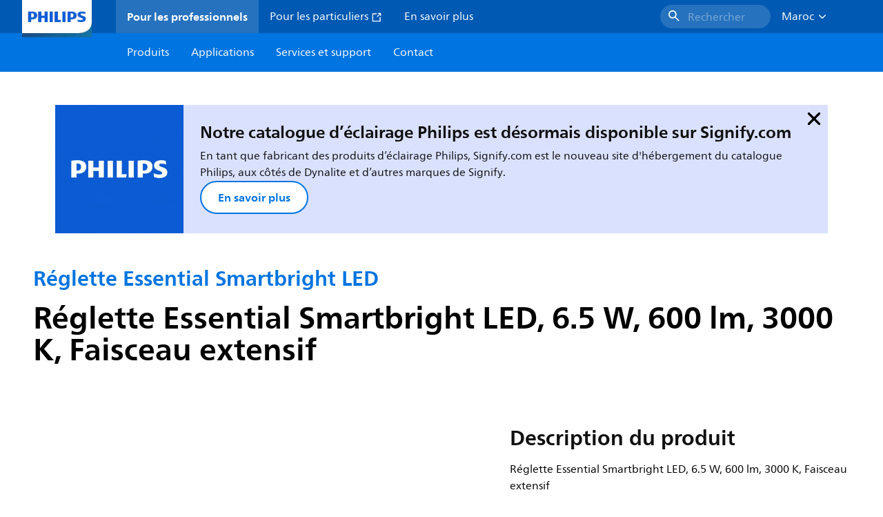

--- FILE ---
content_type: text/html;charset=utf-8
request_url: https://www.lighting.philips.ma/prof/luminaires-interieurs/reglettes-et-reflecteurs-industriel/reglette-essential-smartbright-led/911401820797_EU/product
body_size: 266499
content:
<!DOCTYPE HTML>
<html lang="fr-MA">
<head>
    <meta charset="UTF-8"/>
    <title>Philips Réglette Essential Smartbright LED,  6.5 W,  600 lm,  3000 K | Philips lighting</title>
    <script defer="defer" type="text/javascript" src="https://rum.hlx.page/.rum/@adobe/helix-rum-js@%5E2/dist/rum-standalone.js" data-routing="env=prod,tier=publish,ams=Philips Lighting (AEM)"></script>
<link rel="canonical" href="https://www.lighting.philips.ma/prof/luminaires-interieurs/reglettes/reglette-essential-smartbright-led/911401820797_EU/product"/>
    
    <meta name="description" content="911401820797 | Réglette Essential Smartbright LED, 6.5 W, 600 lm, 3000 K, Faisceau extensif"/>
    <meta name="template" content="product-detail-page"/>
    <style>
        *,body{font-family:neuefrutigerworld-latin,tahoma,arial,helvetica,sans-serif}*,:after,:before{box-sizing:border-box}html{font-family:sans-serif;line-height:1.15;-webkit-text-size-adjust:100%;-ms-text-size-adjust:100%;-ms-overflow-style:scrollbar}header,main,nav,section{display:block}body{background-color:#fff;color:#101010;font-family:-apple-system,BlinkMacSystemFont,Segoe UI,Roboto,Helvetica Neue,Arial,sans-serif,Apple Color Emoji,Segoe UI Emoji,Segoe UI Symbol,Noto Color Emoji;font-size:1rem;font-weight:400;line-height:1.5;margin:0;text-align:left}ul{margin-bottom:1rem}ul{margin-top:0}ul ul{margin-bottom:0}strong{font-weight:bolder}a{background-color:transparent;text-decoration:none;-webkit-text-decoration-skip:objects}a{color:#0066a1}img{border-style:none}img,svg{vertical-align:middle}svg{overflow:hidden}button{border-radius:0}button{font-family:inherit;font-size:inherit;line-height:inherit;margin:0}button{overflow:visible}button{text-transform:none}button,html [type=button]{-webkit-appearance:button}[type=button]::-moz-focus-inner,button::-moz-focus-inner{border-style:none;padding:0}::-webkit-file-upload-button{-webkit-appearance:button;font:inherit}html{-webkit-font-smoothing:antialiased;-moz-osx-font-smoothing:grayscale}.xf-content-height.xf-content-height{margin:0}@media (prefers-reduced-motion:reduce){*,:after,:before{animation-delay:-1ms!important;animation-duration:1ms!important;animation-iteration-count:1!important;background-attachment:scroll!important;scroll-behavior:auto!important}}.aem-Grid{display:block;width:100%}.aem-Grid:after,.aem-Grid:before{content:" ";display:table}.aem-Grid:after{clear:both}.aem-GridColumn{box-sizing:border-box;clear:both}@media screen and (min-width:1025px){.aem-Grid--12 .aem-GridColumn.aem-GridColumn--default--12{clear:none;float:left;width:100%}.aem-Grid--default--12 .aem-GridColumn.aem-GridColumn--default--12{clear:none;float:left;width:100%}}.container{margin-left:auto;margin-right:auto;padding-left:1.4%;padding-right:1.4%;width:100%}@media (min-width:601px){.container{max-width:768px}}@media (min-width:769px){.container{max-width:1024px}}@media (min-width:1025px){.container{max-width:1520px}}.heading-4{font-weight:700;line-height:26px}.heading-4{font-size:20px;margin-bottom:24px}.heading-5{font-size:18px;line-height:22px}.heading-5,.heading-6{font-weight:700;margin-bottom:24px}.heading-6{font-size:16px;line-height:24px}.body-copy-1{font-weight:400}.body-copy-1{font-size:16px;line-height:24px;margin-bottom:48px}@media screen and (min-width:601px){.heading-4{font-weight:700;line-height:26px}.heading-4{font-size:20px;margin-bottom:24px}.heading-5{font-size:18px;line-height:22px}.heading-5,.heading-6{font-weight:700;margin-bottom:24px}.heading-6{font-size:16px;line-height:24px}.body-copy-1{font-weight:400}.body-copy-1{font-size:16px;line-height:24px;margin-bottom:48px}}@media screen and (min-width:769px){.heading-4{font-weight:700;line-height:28px}.heading-4{font-size:22px;margin-bottom:24px}.heading-5{font-size:18px;line-height:22px}.heading-5,.heading-6{font-weight:700;margin-bottom:24px}.heading-6{font-size:16px;line-height:24px}.body-copy-1{font-weight:400}.body-copy-1{font-size:16px;line-height:24px;margin-bottom:48px}}@media screen and (min-width:1025px){.heading-4{font-size:24px;line-height:30px}.heading-4,.heading-5{font-weight:700;margin-bottom:24px}.heading-5{font-size:22px;line-height:26px}.heading-6{font-size:16px;line-height:24px}.heading-6{font-weight:700;margin-bottom:24px}.body-copy-1{font-weight:400}.body-copy-1{font-size:16px;line-height:24px;margin-bottom:48px}}.theme--white{--container--background-color:#fff;background-color:#fff;color:#101010}.spacing-responsive-0--padding{padding-bottom:0;padding-top:0}.spacing-responsive-2--padding{padding-top:80px}@media screen and (min-width:769px){.spacing-responsive-2--padding{padding-top:104px}}@media screen and (min-width:1025px){.spacing-responsive-2--padding{padding-top:128px}}.spacing-responsive-2--padding{padding-bottom:80px}@media screen and (min-width:769px){.spacing-responsive-2--padding{padding-bottom:104px}}@media screen and (min-width:1025px){.spacing-responsive-2--padding{padding-bottom:128px}}.spacing-responsive-2--padding-bottom{padding-bottom:80px}@media screen and (min-width:769px){.spacing-responsive-2--padding-bottom{padding-bottom:104px}}@media screen and (min-width:1025px){.spacing-responsive-2--padding-bottom{padding-bottom:128px}}.icon{height:20px;width:20px}.icon--sm{height:12px;width:12px}.icon--md{height:16px;width:16px}.button{background-color:#101010;font-size:1.25rem;line-height:1rem;padding:24px 48px}.link{color:#0066a1}.link .icon{height:10px;vertical-align:middle;width:10px;fill:#0066a1}.button{background-color:#1432ff;border:none;line-height:16px;margin-bottom:24px;padding:12px 24px}.link{color:#1432ff;font-size:1rem;line-height:1.5rem;margin-bottom:12px}.link .icon{fill:#1432ff}.icon{display:inline-block}.icon{height:32px;width:32px}.icon--sm{height:16px;width:16px}.icon--md{height:24px;width:24px}.ecat-container{padding-left:24px;padding-right:24px;width:100%}@media screen and (min-width:601px){.ecat-container{padding-left:32px;padding-right:32px}}@media screen and (min-width:1025px){.ecat-container{padding-left:48px;padding-right:48px}}.cta-component .cta-component-wrapper{align-items:center;display:flex;flex-wrap:wrap}.location-bar-component{position:relative;z-index:1000}.section-cmp .aem-Grid{margin:0 -1.4%;width:auto}.section-cmp .aem-GridColumn{padding:0 1.4%}.container.spacing-responsive-2--padding{padding-bottom:24px;padding-top:24px}@media screen and (min-width:601px){.container.spacing-responsive-2--padding{padding-bottom:32px;padding-top:32px}}@media screen and (min-width:769px){.container.spacing-responsive-2--padding{padding-bottom:48px;padding-top:48px}}.breadcrumb-component{background-color:#fff}.back-to-top{background-color:#fff;border:1px solid #101010;border-radius:50%;bottom:56px;height:auto;opacity:0;padding:8px;position:fixed;right:16px;visibility:hidden;width:50px;z-index:700}.back-to-top__icon{display:block}.back-to-top .back-to-top__icon{color:#101010;height:14px;margin:0 auto;width:14px;fill:#101010}@media screen and (min-width:1025px){.back-to-top{bottom:16px;right:16px}}.back-to-top{border:none;bottom:24px;height:48px;padding:0;right:24px;width:48px}.back-to-top{background-color:#0074e0}.back-to-top .back-to-top__icon{height:24px;width:24px;fill:#fff}@media screen and (min-width:601px){.back-to-top{right:32px}}@media screen and (min-width:1025px){.back-to-top{right:48px}}.header__background{background-color:#575757;bottom:0;display:none;left:0;opacity:.3;position:fixed;right:0;top:56px;z-index:2}@media screen and (min-width:1025px){.header__background{top:104px}}.header__top-container{background-color:#0059b3;display:flex;grid-row:1;height:56px;z-index:801}.header__top-container--icons{align-items:center;display:flex;margin-right:32px}.header__top-container--icons-search .icon{fill:#fff}.header__top-container-item,.header__top-container-items,.header__top-container-search{display:none}.header__logo-link{height:100%;margin-left:24px;margin-right:auto;width:100%;z-index:801}.header__logo-img{height:63px;width:121px}.header-top-container__hamburger{display:flex;justify-content:center;margin-left:8px;width:24px}.header-top-container__hamburger-icon-wrapper{display:flex;flex-direction:column;height:24px;justify-content:center}.header-top-container__hamburger-icon--item{background:#fff;border-radius:6px;height:2px;width:16px}.header-top-container__hamburger-icon--spacer{padding-bottom:4px}@media screen and (min-width:1025px){.header__top-container{background-color:#0059b3;color:#fff;display:grid;grid-row:1;grid-template-columns:repeat(20,5%);grid-template-rows:48px;height:48px}.header__top-container--icons{display:none}.header__top-container-right{align-items:center;display:flex;grid-column:14/20;justify-content:flex-end}.header__top-container-items{align-items:center;display:flex;grid-column:3/14;height:48px;list-style:none;margin-right:auto}.header__top-container-item{align-items:center;color:#fff;display:flex;height:48px;padding:16px;text-align:center}.header__top-container-item .main__list-item-icon{fill:#fff}.header__top-container-item .top-container-item__link{color:currentColor}.header__top-container-item.active{background:hsla(0,0%,100%,.15);font-weight:700}.header__top-container-search{align-items:center;display:flex;grid-column:16/19;margin-bottom:0;margin-left:-64px;margin-right:16px}.header__top-container-search .cta-component__link.button{background-color:#2672be;border:none;color:#7daad8;margin:0;padding:4px 8px;text-align:left;width:160px}.header__top-container-search .cta-component__link.button .cta-component-text{padding-left:8px;vertical-align:-2px}.header__top-container-search .cta-component__link.button .icon{height:24px;width:24px;fill:#fff}.header__logo-link{align-self:flex-end;grid-column:1/3;height:100%;margin-left:32px;width:auto}.header__logo-img{height:54px;width:101px}.flyout{background-color:#f7f7f7;color:#000;display:none;left:0;margin-top:56px;max-height:calc(100vh - 128px);position:absolute;width:100%;z-index:800}.flyout__items{background-color:#fff;height:100%;max-width:25%;width:100%}.flyout__items-list{align-items:center;display:flex;flex-direction:column;height:100%;list-style:none;overflow-y:auto;padding:48px 0 48px 32px}.flyout__items-list--item{width:232px}.flyout__items-list--item:not(:last-child){margin-bottom:32px}.flyout__items-list--link{color:#171717;font-weight:400;margin-bottom:0}.flyout__sub-items{background-color:#f7f7f7;display:none;grid-column:2;justify-content:flex-start;padding-left:48px;padding-top:48px;width:100%}.flyout__sub-items--automatic{gap:32px;grid-template-columns:repeat(2,272px);max-height:664px;overflow-y:auto;padding-bottom:80px}.flyout__sub-items--manual{grid-template-columns:1fr 2fr;padding-bottom:80px;padding-left:80px}.flyout__sub-items--manual .wrapper{max-width:268px}.flyout__wrapper{display:flex;width:100%}.sub-item{align-items:flex-end;background-color:#fff;border-bottom-color:transparent;border-bottom-style:solid;border-radius:var(--corner-radius-2);display:flex;height:120px;justify-content:space-between;padding-bottom:16px;padding-left:16px;padding-right:16px;position:relative;width:272px}.sub-item__image{height:120px;margin-bottom:-16px;-o-object-fit:contain;object-fit:contain;width:92px}.sub-item__link{color:#171717;text-decoration:none}.wrapper-external{grid-column:1/4;text-align:center}}@media screen and (min-width:1281px){.flyout__sub-items--automatic{grid-template-columns:repeat(3,272px);grid-template-rows:repeat(4,120px)}}.desktop-menu,.desktop-menu__list{display:none}@media screen and (min-width:1025px){.mobile-menu{display:none}.desktop-menu{background-color:#0074e0;display:grid;grid-row:2;grid-template-columns:repeat(20,5%);grid-template-rows:56px;position:relative}.desktop-menu__wrapper{background-color:#0074e0;display:flex;grid-column:3/none;grid-row:1;height:56px;list-style:none}.desktop-menu__list{display:flex;width:auto}.desktop-menu__list-link{color:#fff;padding:16px}.desktop-menu__list-link-inner{color:#fff}}.mobile-menu{background-color:#fff;color:#171717;display:flex;flex-direction:column;inset:56px 0 0 0;opacity:0;overflow:hidden;padding:48px 0 48px 24px;position:fixed;transform:translateX(-100%);width:100%;z-index:800}.mobile-menu__items{height:100%;margin-bottom:80px;margin-right:-4px;max-height:420px;overflow:auto;padding:0}.mobile-menu__item{display:flex;margin-right:24px}.mobile-menu__item-link{align-items:center;color:#171717;display:flex;font-weight:400;justify-content:space-between;margin-bottom:0;width:100%}.mobile-menu__item:not(:last-child){margin-bottom:32px}.mobile-menu__utility-items{list-style:none;margin-bottom:24px;padding:0}.mobile-menu__utility-item:not(:last-child){margin-bottom:24px}.mobile-menu__utility-item .utility-item__link{margin-bottom:0}.mobile-submenu{background-color:#fff;display:flex;flex-direction:column;height:100%;left:0;margin-left:100vw;position:absolute;top:0;transform:translateX(100%);width:100%;z-index:1}.mobile-submenu__header{margin-left:24px;margin-top:32px}.mobile-submenu__category-title{margin-bottom:32px}.mobile-submenu__back-btn{align-items:center;display:flex;margin-bottom:0}.mobile-submenu__back-btn-icon{margin-left:0;margin-right:8px;fill:#0074e0}.mobile-submenu__wrapper{height:594px;margin-left:24px;margin-right:-4px;margin-top:32px;overflow:auto}.mobile-submenu__items{list-style:none;margin-right:24px;padding:0}.mobile-submenu__item{font-weight:700}.mobile-submenu__item:not(:last-child){margin-bottom:32px}.mobile-submenu__item-link{align-items:center;display:flex;font-weight:400;justify-content:space-between;margin-bottom:0}.mobile-submenu__item-icon{flex-shrink:0}.mobile-submenu__item-target-link{color:#000;font-weight:400}@media screen and (min-width:601px){.mobile-menu{bottom:unset;height:auto;overflow-y:auto;padding-bottom:64px}.mobile-menu__item{margin-right:32px}.mobile-menu__items{display:table;height:100%;margin-bottom:104px;max-height:none;overflow:auto}.mobile-submenu__wrapper{height:100%;margin-bottom:64px;margin-left:0;margin-right:-4px;overflow:auto;padding:0 0 0 24px}.mobile-submenu__header{margin-top:64px}.mobile-submenu__items{margin-right:32px}}@media screen and (min-width:769px){.mobile-menu{padding:64px 0 64px 32px}.mobile-menu__items{margin-bottom:128px}.mobile-submenu__wrapper{margin-bottom:64px;margin-top:48px;padding-left:32px}}@media screen and (min-width:1025px){.mobile-menu,.mobile-menu__item,.mobile-submenu{display:none}}:root{--spacing-4:16px;--accordion__header--padding:16px 0;--color-grey-300:#eee;--accordion__header--border-top-style:none;--accordion__content--border-top-style:none;--icon--sm--width:24px;--icon--sm--height:24px}.top-country-selector__heading{color:#0074e0;margin-bottom:0;margin-left:24px}.top-country-selector__heading--desktop{display:none}.top-country-selector__heading--mobile{align-items:center;display:flex;margin:0}.top-country-selector__heading-wrapper{align-items:center;display:flex;white-space:nowrap}.top-country-selector__heading-name{margin-bottom:0;margin-right:4px}.top-country-selector__heading-name.link{margin-bottom:0}.top-country-selector__arrow--desktop{display:none}.top-country-selector__arrow--mobile{fill:#0074e0}@media screen and (min-width:1025px){.header__desktop-lang-selector{grid-column:none}.top-country-selector__heading{color:#fff;font-weight:400;margin-left:0}.top-country-selector__heading--desktop{display:flex}.top-country-selector__heading--mobile{display:none}.top-country-selector__arrow--desktop{display:block;height:16px;margin-right:16px;width:16px;fill:#fff;transform:rotate(180deg)}.top-country-selector__arrow--mobile{display:none}}.breadcrumbs-component{background:#f7f7f7}.breadcrumbs__back .icon,.breadcrumbs__icon{color:#dbdbdb;fill:#dbdbdb}.breadcrumbs__back{align-items:center;display:flex;padding:16px 0}.breadcrumbs__back-link{color:#171717;margin-left:8px;text-decoration:none}.breadcrumbs__items{display:none}.breadcrumbs__item{align-items:center;display:flex}@media screen and (min-width:1025px){.breadcrumbs{margin-top:0}.breadcrumbs__back{display:none}.breadcrumbs__items{align-items:center;display:flex;flex-wrap:wrap;margin:0;padding:8px 0}.breadcrumbs__item{font-size:14px;line-height:24px;list-style:none;padding:4px 16px 4px 0}.breadcrumbs__item:last-child{padding-right:0}.breadcrumbs__item-current,.breadcrumbs__item-link{color:#171717}.breadcrumbs__item-link{margin-right:8px;text-decoration:none}}@media screen and (min-width:0){.container,.container--fluid{padding:0 16px}.container--fluid.no-gutter{padding-left:0;padding-right:0}.container--fluid.no-gutter .aem-Grid{margin-left:0;margin-right:0}.container--fluid.no-gutter .aem-GridColumn{padding-left:0;padding-right:0}}@media screen and (min-width:601px){.container,.container--fluid{padding:0 32px}}@media screen and (min-width:769px){.container,.container--fluid{padding:0 40px}}@media screen and (min-width:1025px){.container,.container--fluid{padding:0 80px}}@media screen and (min-width:1281px){.container,.container--fluid{padding:0 100px}}@media screen and (min-width:1441px){.container,.container--fluid{padding:0 160px}}@media screen and (min-width:1920px){.container,.container--fluid{padding:0}}.button{background-color:#0074e0;border:2px solid #0074e0;border-radius:2em;color:#fff;display:inline-block;font-size:16px;font-weight:700;line-height:20px;margin-bottom:48px;margin-right:0;padding:16px 24px;position:relative;text-align:center}.button .icon{fill:currentColor}.link{background:0 0;border:none}.link{color:#0074e0;display:inline-block;font-size:16px;font-weight:700;line-height:24px;margin-bottom:16px}.link .icon{height:16px;margin-left:2px;vertical-align:-3px;width:16px;fill:#0074e0}.button .icon{height:12px;width:12px}:root{--corner-radius-0:0;--corner-radius-1:2px;--corner-radius-2:4px;--corner-radius-3:6px;--corner-radius-4:12px;--corner-radius-5:100px}

    </style>

    <link rel="preconnect" href="https://www.assets.signify.com"/>
<link rel="preconnect" href="https://assets.adobedtm.com"/>
    
    
    
    
    
    
    
        <link rel="preload" href="/etc.clientlibs/signify-brand-philips-lighting/clientlibs/clientlib-main/resources/fonts/neuefrutigerworld-book-latin.woff2" as="font" type="font/woff2" crossorigin="anonymous"/>
        <link rel="preload" href="/etc.clientlibs/signify-brand-philips-lighting/clientlibs/clientlib-main/resources/fonts/neuefrutigerworld-bold-latin.woff2" as="font" type="font/woff2" crossorigin="anonymous"/>
    


    

    
    <meta property="og:title" content="Philips Réglette Essential Smartbright LED | Philips lighting"/>
    <meta property="og:description" content="Réglette Essential Smartbright LED, 6.5 W, 600 lm, 3000 K, Faisceau extensif | Philips lighting"/>
    <meta property="og:type" content="product"/>
    <meta property="og:url" content="https://www.lighting.philips.ma/prof/luminaires-interieurs/reglettes/reglette-essential-smartbright-led/911401820797_EU/product"/>
    <meta property="og:image" content="https://www.assets.signify.com/is/image/Signify/Essential_SmartBright_LED_batten_G2-BN068C-SPP"/>
    <meta property="og:site_name" content="Philips lighting"/>


    

    
    
    <meta name="viewport" content="width=device-width, initial-scale=1, shrink-to-fit=no"/>
    
        <meta content="index, follow" name="robots"/>
    

    
    
    

    
    <meta class="elastic" name="page_type" content="productdetails"/>
    <meta class="elastic" name="label" content="Produit"/>
    <meta class="elastic" name="iss_title" content="BN068C LED6/WW L600 TH G2"/>
    <meta class="elastic" name="locale" content="fr_MA"/>
    <meta class="elastic" name="last_modified" content="2025-09-05T15:16:41.875Z"/>
    <meta class="elastic" name="baseurl" content="https://www.lighting.philips.ma/prof/luminaires-interieurs/reglettes/reglette-essential-smartbright-led/911401820797_EU/product"/>
    <meta class="elastic" name="image" content="https://www.assets.signify.com/is/image/Signify/Essential_SmartBright_LED_batten_G2-BN068C-SPP"/>
    <meta class="elastic" name="brand" content="Philips lighting"/>
    <meta class="elastic" name="asset_url" content="https://www.signify.com/content/dam/signify/master/homepage/logo-philips.png"/>
    <meta class="elastic" name="sector" content="B2B_LI"/>
    <meta class="elastic" name="env" content="prd"/>
    <meta class="elastic" name="keyword" content="BN068C LED6/WW L600 TH G2,Réglette Essential Smartbright LED,Réglettes,Luminaires intérieurs,911401820797,911401820797"/>
    <meta class="elastic" name="breadcrumb" content="Accueil|Produits|Luminaires intérieurs|Réglettes|Réglette Essential Smartbright LED|BN068C LED6/WW L600 TH G2"/>
    <meta class="elastic" name="leaflet_url" content="https://www.assets.signify.com/is/content/Signify/911401820797_EU.fr_MA.PROF.FP"/>
    <meta class="elastic" name="leaflet_url_label" content="Télécharger"/>
    <meta class="elastic" name="summary" content="Pour réaliser des économies plus facilement"/>
    <meta class="elastic" name="product_group" content="Luminaires intérieurs"/>
    <meta class="elastic" name="category" content="Réglettes"/>
    <meta class="elastic" name="product_id_family" content="LP_CF_BN068C_EU"/>
    <meta class="elastic" name="product_id" content="911401820797_EU"/>
    <meta class="elastic" name="type" content="product"/>
    <meta class="elastic" name="order_code" content="911401820797"/>
    <meta class="elastic" name="code_12nc" content="911401820797"/>
    <meta class="elastic" name="ean_code" content="8710163310916"/>
    

    <link rel="preload" as="image" href="https://www.assets.signify.com/is/image/Signify/Essential_SmartBright_LED_batten_G2-BN068C-SPP?wid=896&hei=504&qlt=82" media="(min-width: 1441px)"/>
    <link rel="preload" as="image" href="https://www.assets.signify.com/is/image/Signify/Essential_SmartBright_LED_batten_G2-BN068C-SPP?wid=655&hei=368&qlt=82" media="(min-width: 1025px) and (max-width: 1440px)"/>
    <link rel="preload" as="image" href="https://www.assets.signify.com/is/image/Signify/Essential_SmartBright_LED_batten_G2-BN068C-SPP?wid=704&hei=410&qlt=82" media="(min-width: 601px) and (max-width: 1024px)"/>
    <link rel="preload" as="image" href="https://www.assets.signify.com/is/image/Signify/Essential_SmartBright_LED_batten_G2-BN068C-SPP?wid=375&hei=375&qlt=82" media="(max-width: 600px)"/>


    
    <script type="application/ld+json">{"@context":"http://schema.org","@type":"BreadcrumbList","itemListElement":[{"@type":"ListItem","position":1,"name":"Produits","item":"https://www.lighting.philips.ma/prof"},{"@type":"ListItem","position":2,"name":"Luminaires intérieurs","item":"https://www.lighting.philips.ma/prof/luminaires-interieurs"},{"@type":"ListItem","position":3,"name":"Réglettes","item":"https://www.lighting.philips.ma/prof/luminaires-interieurs/reglettes/CIBATT_CA/category"},{"@type":"ListItem","position":4,"name":"Réglette Essential\u00a0Smartbright\u00a0LED","item":"https://www.lighting.philips.ma/prof/luminaires-interieurs/reglettes/reglette-essential-smartbright-led/LP_CF_BN068C_EU/family"},{"@type":"ListItem","position":5,"name":"BN068C LED6/WW L600 TH G2"}]}</script>


    
    <script>
        function Z(e){const o=e+"=",t=decodeURIComponent(document.cookie);for(let e of t.split(";")){for(;" "===e.charAt(0);)e=e.slice(1);if(0===e.indexOf(o))return e.substring(o.length,e.length)}return""};

        if ((Z('cmapi_cookie_privacy').includes('2'))) {
            !function(e,a,n,t){var i=e.head;if(i){
                if (a) return;
                var o=e.createElement("style");
                o.id="alloy-prehiding",o.innerText=n,i.appendChild(o),setTimeout(function(){o.parentNode&&o.parentNode.removeChild(o)},t)}}
            (document, document.location.href.indexOf("adobe_authoring_enabled") !== -1, "body { opacity: 0 !important }", 3000);
        }
    </script>


    

    
<script>
    window.pageLoadInfo = "{\x22page\x22:{\x22products\x22:[{\x22Name\x22:\x22BN068C LED6\/WW L600 TH G2\x22,\x22order_code\x22:\x22911401820797\x22,\x22full_order_code\x22:\x22911401820797\x22,\x22itemId\x22:\x22911401820797_EU\x22,\x22itemCategory\x22:\x22CIBATT_CA\x22,\x22itemCategory2\x22:\x22NA\x22,\x22itemCategory3\x22:\x22LP_CF_BN068C_EU\x22,\x22brand\x22:\x22Philips\x22}],\x22pageInfo\x22:{\x22pageID\x22:\x22\/content\/b2b\u002Dphilips\u002Dlighting\/ma\/fr\/prof\/product\u002Ddetail\u002Dpage\x22,\x22pageName\x22:\x22911401820797_EU\x22,\x22environment\x22:\x22prd\x22,\x22issueDate\x22:\x222025\u002D09\u002D05T15:16:41.875Z\x22,\x22breadcrumbs\x22:[\x22Accueil\x22,\x22Produits\x22,\x22Luminaires intérieurs\x22,\x22Réglettes\x22,\x22Réglette Essential Smartbright LED\x22,\x22BN068C LED6\/WW L600 TH G2\x22],\x22thumbnailUrl\x22:\x22https:\/\/www.assets.signify.com\/is\/image\/Signify\/Essential_SmartBright_LED_batten_G2\u002DBN068C\u002DSPP\x22},\x22category\x22:{\x22pageType\x22:\x22product\u002Ddetail\u002Dpage\x22,\x22categories\x22:[\x22ecat_prof\x22,\x22luminaires_intérieurs\x22,\x22réglettes\x22,\x22réglette_essential smartbright led\x22,\x22911401820797_EU\x22],\x22categoryIds\x22:[\x22ecat_prof\x22,\x22CINDOOR_GR\x22,\x22CIBATT_CA\x22,\x22NA\x22,\x22LP_CF_BN068C_EU\x22,\x22911401820797_EU\x22],\x22primaryCategory\x22:\x22ecat_prof\x22},\x22attributes\x22:{\x22locale\x22:\x22fr\u002DMA\x22,\x22country\x22:\x22MA\x22,\x22language\x22:\x22fr\x22,\x22brand\x22:\x22Philips lighting\x22}}}";
</script>

    
    
    
<script src="/etc.clientlibs/signify-brand-philips-lighting/clientlibs/clientlib-head.min.e04cecb2513bd1324a023ae82657c91e.js" async></script>



    
    
    
<script src="/etc.clientlibs/signify-brand-philips-lighting/clientlibs/clientlib-main-non-critical.min.2065528ad183e19ab04ff74203ebaabb.js" defer></script>



    
    
    
<link rel="stylesheet" href="/etc.clientlibs/signify-brand-philips-lighting/clientlibs/clientlib-main-non-critical.min.1c4e4d33a3989ef24427a3cc7f8e4900.css" type="text/css">



    
    

    

    
    

    

    


        <script type="text/javascript" src="//assets.adobedtm.com/ebfef13a1211/62f4ae774bb6/launch-03ecc55811c4.min.js" async></script>



    
    

    

    
    <link rel="icon" href="/etc.clientlibs/signify-brand-philips-lighting/clientlibs/clientlib-main/resources/favicons/favicon.ico"/>


    <script>
        signify = {config: {"locale":"fr_MA","paths":{"icons":"/etc.clientlibs/signify-brand-philips-lighting/clientlibs/clientlib-main/resources/icons/"},"country":"MA","authorMode":false}}
    </script>
</head>
<body class="product-page page basicpage">



    


    



    
    
    
    
        
                
    <location-bar :alternative-locales="[{&#34;locale&#34;:&#34;Argentina&#34;,&#34;isoCode&#34;:&#34;es_AR&#34;,&#34;language&#34;:&#34;es&#34;,&#34;country&#34;:&#34;AR&#34;,&#34;url&#34;:&#34;https://www.lighting.philips.com.ar&#34;},{&#34;locale&#34;:&#34;Australia&#34;,&#34;isoCode&#34;:&#34;en_AU&#34;,&#34;language&#34;:&#34;en&#34;,&#34;country&#34;:&#34;AU&#34;,&#34;url&#34;:&#34;https://www.lighting.philips.com.au&#34;},{&#34;locale&#34;:&#34;Austria&#34;,&#34;isoCode&#34;:&#34;de_AT&#34;,&#34;language&#34;:&#34;de&#34;,&#34;country&#34;:&#34;AT&#34;,&#34;url&#34;:&#34;https://www.lighting.philips.at&#34;},{&#34;locale&#34;:&#34;Belgium (Dutch)&#34;,&#34;isoCode&#34;:&#34;nl_BE&#34;,&#34;language&#34;:&#34;nl&#34;,&#34;country&#34;:&#34;BE&#34;,&#34;url&#34;:&#34;https://www.lighting.philips.be&#34;},{&#34;locale&#34;:&#34;Belgium (French)&#34;,&#34;isoCode&#34;:&#34;fr_BE&#34;,&#34;language&#34;:&#34;fr&#34;,&#34;country&#34;:&#34;BE&#34;,&#34;url&#34;:&#34;https://www.lighting.philips.be/fr&#34;},{&#34;locale&#34;:&#34;Brazil&#34;,&#34;isoCode&#34;:&#34;pt_BR&#34;,&#34;language&#34;:&#34;pt&#34;,&#34;country&#34;:&#34;BR&#34;,&#34;url&#34;:&#34;https://www.lighting.philips.com.br&#34;},{&#34;locale&#34;:&#34;Bulgaria&#34;,&#34;isoCode&#34;:&#34;bg_BG&#34;,&#34;language&#34;:&#34;bg&#34;,&#34;country&#34;:&#34;BG&#34;,&#34;url&#34;:&#34;https://www.lighting.philips.bg&#34;},{&#34;locale&#34;:&#34;Canada (English)&#34;,&#34;isoCode&#34;:&#34;en_CA&#34;,&#34;language&#34;:&#34;en&#34;,&#34;country&#34;:&#34;CA&#34;,&#34;url&#34;:&#34;https://www.lighting.philips.ca&#34;},{&#34;locale&#34;:&#34;Canada (French)&#34;,&#34;isoCode&#34;:&#34;fr_CA&#34;,&#34;language&#34;:&#34;fr&#34;,&#34;country&#34;:&#34;CA&#34;,&#34;url&#34;:&#34;https://www.lighting.philips.ca/fr&#34;},{&#34;locale&#34;:&#34;Central America&#34;,&#34;isoCode&#34;:&#34;es_PA&#34;,&#34;language&#34;:&#34;es&#34;,&#34;country&#34;:&#34;PA&#34;,&#34;url&#34;:&#34;https://www.centralamerica.lighting.philips.com&#34;},{&#34;locale&#34;:&#34;Chile&#34;,&#34;isoCode&#34;:&#34;es_CL&#34;,&#34;language&#34;:&#34;es&#34;,&#34;country&#34;:&#34;CL&#34;,&#34;url&#34;:&#34;https://www.lighting.philips.cl&#34;},{&#34;locale&#34;:&#34;China&#34;,&#34;isoCode&#34;:&#34;zh_CN&#34;,&#34;language&#34;:&#34;zh&#34;,&#34;country&#34;:&#34;CN&#34;,&#34;url&#34;:&#34;https://www.lighting.philips.com.cn&#34;},{&#34;locale&#34;:&#34;Colombia&#34;,&#34;isoCode&#34;:&#34;es_CO&#34;,&#34;language&#34;:&#34;es&#34;,&#34;country&#34;:&#34;CO&#34;,&#34;url&#34;:&#34;https://www.lighting.philips.com.co&#34;},{&#34;locale&#34;:&#34;Croatia&#34;,&#34;isoCode&#34;:&#34;hr_HR&#34;,&#34;language&#34;:&#34;hr&#34;,&#34;country&#34;:&#34;HR&#34;,&#34;url&#34;:&#34;https://www.lighting.philips.hr&#34;},{&#34;locale&#34;:&#34;Czech&#34;,&#34;isoCode&#34;:&#34;cs_CZ&#34;,&#34;language&#34;:&#34;cs&#34;,&#34;country&#34;:&#34;CZ&#34;,&#34;url&#34;:&#34;https://www.lighting.philips.cz&#34;},{&#34;locale&#34;:&#34;Denmark&#34;,&#34;isoCode&#34;:&#34;da_DK&#34;,&#34;language&#34;:&#34;da&#34;,&#34;country&#34;:&#34;DK&#34;,&#34;url&#34;:&#34;https://www.lighting.philips.dk&#34;},{&#34;locale&#34;:&#34;Estonia&#34;,&#34;isoCode&#34;:&#34;et_EE&#34;,&#34;language&#34;:&#34;et&#34;,&#34;country&#34;:&#34;EE&#34;,&#34;url&#34;:&#34;https://www.lighting.philips.ee&#34;},{&#34;locale&#34;:&#34;Egypt (English)&#34;,&#34;isoCode&#34;:&#34;en_EG&#34;,&#34;language&#34;:&#34;en&#34;,&#34;country&#34;:&#34;EG&#34;,&#34;url&#34;:&#34;https://www.lighting.philips.com.eg&#34;},{&#34;locale&#34;:&#34;Finland&#34;,&#34;isoCode&#34;:&#34;fi_FI&#34;,&#34;language&#34;:&#34;fi&#34;,&#34;country&#34;:&#34;FI&#34;,&#34;url&#34;:&#34;https://www.lighting.philips.fi&#34;},{&#34;locale&#34;:&#34;France&#34;,&#34;isoCode&#34;:&#34;fr_FR&#34;,&#34;language&#34;:&#34;fr&#34;,&#34;country&#34;:&#34;FR&#34;,&#34;url&#34;:&#34;https://www.lighting.philips.fr&#34;},{&#34;locale&#34;:&#34;Germany&#34;,&#34;isoCode&#34;:&#34;de_DE&#34;,&#34;language&#34;:&#34;de&#34;,&#34;country&#34;:&#34;DE&#34;,&#34;url&#34;:&#34;https://www.lighting.philips.de&#34;},{&#34;locale&#34;:&#34;Ghana&#34;,&#34;isoCode&#34;:&#34;en_GH&#34;,&#34;language&#34;:&#34;en&#34;,&#34;country&#34;:&#34;GH&#34;,&#34;url&#34;:&#34;https://www.lighting.philips.com.gh&#34;},{&#34;locale&#34;:&#34;Greece&#34;,&#34;isoCode&#34;:&#34;el_GR&#34;,&#34;language&#34;:&#34;el&#34;,&#34;country&#34;:&#34;GR&#34;,&#34;url&#34;:&#34;https://www.lighting.philips.gr&#34;},{&#34;locale&#34;:&#34;Hong Kong (English)&#34;,&#34;isoCode&#34;:&#34;en_HK&#34;,&#34;language&#34;:&#34;en&#34;,&#34;country&#34;:&#34;HK&#34;,&#34;url&#34;:&#34;https://www.lighting.philips.com.hk&#34;},{&#34;locale&#34;:&#34;Hungary&#34;,&#34;isoCode&#34;:&#34;hu_HU&#34;,&#34;language&#34;:&#34;hu&#34;,&#34;country&#34;:&#34;HU&#34;,&#34;url&#34;:&#34;https://www.lighting.philips.hu&#34;},{&#34;locale&#34;:&#34;India&#34;,&#34;isoCode&#34;:&#34;en_IN&#34;,&#34;language&#34;:&#34;en&#34;,&#34;country&#34;:&#34;IN&#34;,&#34;url&#34;:&#34;https://www.lighting.philips.co.in&#34;},{&#34;locale&#34;:&#34;Indonesia (English)&#34;,&#34;isoCode&#34;:&#34;en_ID&#34;,&#34;language&#34;:&#34;en&#34;,&#34;country&#34;:&#34;ID&#34;,&#34;url&#34;:&#34;https://www.lighting.philips.co.id&#34;},{&#34;locale&#34;:&#34;Indonesia (Bahasa)&#34;,&#34;isoCode&#34;:&#34;id_ID&#34;,&#34;language&#34;:&#34;id&#34;,&#34;country&#34;:&#34;ID&#34;,&#34;url&#34;:&#34;https://www.lighting.philips.co.id/id&#34;},{&#34;locale&#34;:&#34;Ireland&#34;,&#34;isoCode&#34;:&#34;en_IE&#34;,&#34;language&#34;:&#34;en&#34;,&#34;country&#34;:&#34;IE&#34;,&#34;url&#34;:&#34;https://www.lighting.philips.ie&#34;},{&#34;locale&#34;:&#34;Israel&#34;,&#34;isoCode&#34;:&#34;en_IL&#34;,&#34;language&#34;:&#34;en&#34;,&#34;country&#34;:&#34;IL&#34;,&#34;url&#34;:&#34;https://www.lighting.philips.co.il&#34;},{&#34;locale&#34;:&#34;Italy&#34;,&#34;isoCode&#34;:&#34;it_IT&#34;,&#34;language&#34;:&#34;it&#34;,&#34;country&#34;:&#34;IT&#34;,&#34;url&#34;:&#34;https://www.lighting.philips.it&#34;},{&#34;locale&#34;:&#34;Japan&#34;,&#34;isoCode&#34;:&#34;ja_JP&#34;,&#34;language&#34;:&#34;ja&#34;,&#34;country&#34;:&#34;JP&#34;,&#34;url&#34;:&#34;https://www.lighting.philips.co.jp&#34;},{&#34;locale&#34;:&#34;Kazakhstan&#34;,&#34;isoCode&#34;:&#34;ru_KZ&#34;,&#34;language&#34;:&#34;ru&#34;,&#34;country&#34;:&#34;KZ&#34;,&#34;url&#34;:&#34;https://www.lighting.philips.kz&#34;},{&#34;locale&#34;:&#34;Kenya&#34;,&#34;isoCode&#34;:&#34;en_KE&#34;,&#34;language&#34;:&#34;en&#34;,&#34;country&#34;:&#34;KE&#34;,&#34;url&#34;:&#34;https://www.lighting.philips.co.ke&#34;},{&#34;locale&#34;:&#34;Korea&#34;,&#34;isoCode&#34;:&#34;ko_KR&#34;,&#34;language&#34;:&#34;ko&#34;,&#34;country&#34;:&#34;KR&#34;,&#34;url&#34;:&#34;https://www.lighting.philips.co.kr&#34;},{&#34;locale&#34;:&#34;Latvia&#34;,&#34;isoCode&#34;:&#34;lv_LV&#34;,&#34;language&#34;:&#34;lv&#34;,&#34;country&#34;:&#34;LV&#34;,&#34;url&#34;:&#34;https://www.lighting.philips.lv&#34;},{&#34;locale&#34;:&#34;Lithuania&#34;,&#34;isoCode&#34;:&#34;lt_LT&#34;,&#34;language&#34;:&#34;lt&#34;,&#34;country&#34;:&#34;LT&#34;,&#34;url&#34;:&#34;https://www.lighting.philips.lt&#34;},{&#34;locale&#34;:&#34;Malaysia&#34;,&#34;isoCode&#34;:&#34;en_MY&#34;,&#34;language&#34;:&#34;en&#34;,&#34;country&#34;:&#34;MY&#34;,&#34;url&#34;:&#34;https://www.lighting.philips.com.my&#34;},{&#34;locale&#34;:&#34;Mexico&#34;,&#34;isoCode&#34;:&#34;es_MX&#34;,&#34;language&#34;:&#34;es&#34;,&#34;country&#34;:&#34;MX&#34;,&#34;url&#34;:&#34;https://www.lighting.philips.com.mx&#34;},{&#34;locale&#34;:&#34;Middle East (English)&#34;,&#34;isoCode&#34;:&#34;en_AE&#34;,&#34;language&#34;:&#34;en&#34;,&#34;country&#34;:&#34;AE&#34;,&#34;url&#34;:&#34;https://www.mea.lighting.philips.com&#34;},{&#34;locale&#34;:&#34;Morocco&#34;,&#34;isoCode&#34;:&#34;fr_MA&#34;,&#34;language&#34;:&#34;fr&#34;,&#34;country&#34;:&#34;MA&#34;,&#34;url&#34;:&#34;https://www.lighting.philips.ma&#34;},{&#34;locale&#34;:&#34;Netherlands&#34;,&#34;isoCode&#34;:&#34;nl_NL&#34;,&#34;language&#34;:&#34;nl&#34;,&#34;country&#34;:&#34;NL&#34;,&#34;url&#34;:&#34;https://www.lighting.philips.nl&#34;},{&#34;locale&#34;:&#34;New Zealand&#34;,&#34;isoCode&#34;:&#34;en_NZ&#34;,&#34;language&#34;:&#34;en&#34;,&#34;country&#34;:&#34;NZ&#34;,&#34;url&#34;:&#34;https://www.lighting.philips.co.nz&#34;},{&#34;locale&#34;:&#34;Nigeria&#34;,&#34;isoCode&#34;:&#34;en_NG&#34;,&#34;language&#34;:&#34;en&#34;,&#34;country&#34;:&#34;NG&#34;,&#34;url&#34;:&#34;https://www.lighting.philips.ng&#34;},{&#34;locale&#34;:&#34;Norway&#34;,&#34;isoCode&#34;:&#34;no_NO&#34;,&#34;language&#34;:&#34;no&#34;,&#34;country&#34;:&#34;NO&#34;,&#34;url&#34;:&#34;https://www.lighting.philips.no&#34;},{&#34;locale&#34;:&#34;Pakistan&#34;,&#34;isoCode&#34;:&#34;en_PK&#34;,&#34;language&#34;:&#34;en&#34;,&#34;country&#34;:&#34;PK&#34;,&#34;url&#34;:&#34;https://www.lighting.philips.com.pk&#34;},{&#34;locale&#34;:&#34;Peru&#34;,&#34;isoCode&#34;:&#34;es_PE&#34;,&#34;language&#34;:&#34;es&#34;,&#34;country&#34;:&#34;PE&#34;,&#34;url&#34;:&#34;https://www.lighting.philips.com.pe&#34;},{&#34;locale&#34;:&#34;Philippines&#34;,&#34;isoCode&#34;:&#34;en_PH&#34;,&#34;language&#34;:&#34;en&#34;,&#34;country&#34;:&#34;PH&#34;,&#34;url&#34;:&#34;https://www.lighting.philips.com.ph&#34;},{&#34;locale&#34;:&#34;Poland&#34;,&#34;isoCode&#34;:&#34;pl_PL&#34;,&#34;language&#34;:&#34;pl&#34;,&#34;country&#34;:&#34;PL&#34;,&#34;url&#34;:&#34;https://www.lighting.philips.pl&#34;},{&#34;locale&#34;:&#34;Portugal&#34;,&#34;isoCode&#34;:&#34;pt_PT&#34;,&#34;language&#34;:&#34;pt&#34;,&#34;country&#34;:&#34;PT&#34;,&#34;url&#34;:&#34;https://www.lighting.philips.pt&#34;},{&#34;locale&#34;:&#34;Romania&#34;,&#34;isoCode&#34;:&#34;ro_RO&#34;,&#34;language&#34;:&#34;ro&#34;,&#34;country&#34;:&#34;RO&#34;,&#34;url&#34;:&#34;https://www.lighting.philips.ro&#34;},{&#34;locale&#34;:&#34;Russian&#34;,&#34;isoCode&#34;:&#34;ru_RU&#34;,&#34;language&#34;:&#34;ru&#34;,&#34;country&#34;:&#34;RU&#34;,&#34;url&#34;:&#34;https://www.lighting.philips.ru&#34;},{&#34;locale&#34;:&#34;Saudi Arabia (English)&#34;,&#34;isoCode&#34;:&#34;en_SA&#34;,&#34;language&#34;:&#34;en&#34;,&#34;country&#34;:&#34;SA&#34;,&#34;url&#34;:&#34;https://www.slc.philips.com&#34;},{&#34;locale&#34;:&#34;Serbia&#34;,&#34;isoCode&#34;:&#34;sr_RS&#34;,&#34;language&#34;:&#34;sr&#34;,&#34;country&#34;:&#34;RS&#34;,&#34;url&#34;:&#34;https://www.lighting.philips.rs&#34;},{&#34;locale&#34;:&#34;Singapore&#34;,&#34;isoCode&#34;:&#34;en_SG&#34;,&#34;language&#34;:&#34;en&#34;,&#34;country&#34;:&#34;SG&#34;,&#34;url&#34;:&#34;https://www.lighting.philips.com.sg&#34;},{&#34;locale&#34;:&#34;Slovakia&#34;,&#34;isoCode&#34;:&#34;sk_SK&#34;,&#34;language&#34;:&#34;sk&#34;,&#34;country&#34;:&#34;SK&#34;,&#34;url&#34;:&#34;https://www.lighting.philips.sk&#34;},{&#34;locale&#34;:&#34;Slovenia&#34;,&#34;isoCode&#34;:&#34;si_SI&#34;,&#34;language&#34;:&#34;si&#34;,&#34;country&#34;:&#34;SI&#34;,&#34;url&#34;:&#34;https://www.lighting.philips.si&#34;},{&#34;locale&#34;:&#34;South Africa&#34;,&#34;isoCode&#34;:&#34;en_ZA&#34;,&#34;language&#34;:&#34;en&#34;,&#34;country&#34;:&#34;ZA&#34;,&#34;url&#34;:&#34;https://www.lighting.philips.co.za&#34;},{&#34;locale&#34;:&#34;Spain&#34;,&#34;isoCode&#34;:&#34;es_ES&#34;,&#34;language&#34;:&#34;es&#34;,&#34;country&#34;:&#34;ES&#34;,&#34;url&#34;:&#34;https://www.lighting.philips.es&#34;},{&#34;locale&#34;:&#34;Sri Lanka&#34;,&#34;isoCode&#34;:&#34;en_LK&#34;,&#34;language&#34;:&#34;en&#34;,&#34;country&#34;:&#34;LK&#34;,&#34;url&#34;:&#34;https://www.lighting.philips.lk&#34;},{&#34;locale&#34;:&#34;Sweden&#34;,&#34;isoCode&#34;:&#34;sv_SE&#34;,&#34;language&#34;:&#34;sv&#34;,&#34;country&#34;:&#34;SE&#34;,&#34;url&#34;:&#34;https://www.lighting.philips.se&#34;},{&#34;locale&#34;:&#34;Switzerland (French)&#34;,&#34;isoCode&#34;:&#34;fr_CH&#34;,&#34;language&#34;:&#34;fr&#34;,&#34;country&#34;:&#34;CH&#34;,&#34;url&#34;:&#34;https://www.lighting.philips.ch/fr&#34;},{&#34;locale&#34;:&#34;Switzerland (German)&#34;,&#34;isoCode&#34;:&#34;de_CH&#34;,&#34;language&#34;:&#34;de&#34;,&#34;country&#34;:&#34;CH&#34;,&#34;url&#34;:&#34;https://www.lighting.philips.ch&#34;},{&#34;locale&#34;:&#34;Taiwan&#34;,&#34;isoCode&#34;:&#34;zh_TW&#34;,&#34;language&#34;:&#34;zh&#34;,&#34;country&#34;:&#34;TW&#34;,&#34;url&#34;:&#34;https://www.lighting.philips.com.tw&#34;},{&#34;locale&#34;:&#34;Thailand (Thai)&#34;,&#34;isoCode&#34;:&#34;th_TH&#34;,&#34;language&#34;:&#34;th&#34;,&#34;country&#34;:&#34;TH&#34;,&#34;url&#34;:&#34;https://www.lighting.philips.co.th&#34;},{&#34;locale&#34;:&#34;Turkey&#34;,&#34;isoCode&#34;:&#34;tr_TR&#34;,&#34;language&#34;:&#34;tr&#34;,&#34;country&#34;:&#34;TR&#34;,&#34;url&#34;:&#34;https://www.lighting.philips.com.tr&#34;},{&#34;locale&#34;:&#34;United Kingdom&#34;,&#34;isoCode&#34;:&#34;en_GB&#34;,&#34;language&#34;:&#34;en&#34;,&#34;country&#34;:&#34;GB&#34;,&#34;url&#34;:&#34;https://www.lighting.philips.co.uk&#34;},{&#34;locale&#34;:&#34;United States&#34;,&#34;isoCode&#34;:&#34;en_US&#34;,&#34;language&#34;:&#34;en&#34;,&#34;country&#34;:&#34;US&#34;,&#34;url&#34;:&#34;https://www.usa.lighting.philips.com&#34;},{&#34;locale&#34;:&#34;Ukraine (Ukrainian)&#34;,&#34;isoCode&#34;:&#34;uk_UA&#34;,&#34;language&#34;:&#34;uk&#34;,&#34;country&#34;:&#34;UA&#34;,&#34;url&#34;:&#34;https://www.lighting.philips.ua&#34;},{&#34;locale&#34;:&#34;Vietnam&#34;,&#34;isoCode&#34;:&#34;vi_VN&#34;,&#34;language&#34;:&#34;vi&#34;,&#34;country&#34;:&#34;VN&#34;,&#34;url&#34;:&#34;https://www.lighting.philips.com.vn&#34;}]" current-locale="fr_MA" :translations="{&#34;button&#34;:&#34;Continue&#34;,&#34;message&#34;:&#34;You are now visiting the Philips lighting website. A localized version is available for you&#34;}"></location-bar>    

        
    


<div class="main-container" data-tracking-event="page/view" data-tracking-info="{&#34;page&#34;:{&#34;products&#34;:[{&#34;Name&#34;:&#34;BN068C LED6/WW L600 TH G2&#34;,&#34;order_code&#34;:&#34;911401820797&#34;,&#34;full_order_code&#34;:&#34;911401820797&#34;,&#34;itemId&#34;:&#34;911401820797_EU&#34;,&#34;itemCategory&#34;:&#34;CIBATT_CA&#34;,&#34;itemCategory2&#34;:&#34;NA&#34;,&#34;itemCategory3&#34;:&#34;LP_CF_BN068C_EU&#34;,&#34;brand&#34;:&#34;Philips&#34;}],&#34;pageInfo&#34;:{&#34;pageID&#34;:&#34;/content/b2b-philips-lighting/ma/fr/prof/product-detail-page&#34;,&#34;pageName&#34;:&#34;911401820797_EU&#34;,&#34;environment&#34;:&#34;prd&#34;,&#34;issueDate&#34;:&#34;2025-09-05T15:16:41.875Z&#34;,&#34;breadcrumbs&#34;:[&#34;Accueil&#34;,&#34;Produits&#34;,&#34;Luminaires intérieurs&#34;,&#34;Réglettes&#34;,&#34;Réglette Essential Smartbright LED&#34;,&#34;BN068C LED6/WW L600 TH G2&#34;],&#34;thumbnailUrl&#34;:&#34;https://www.assets.signify.com/is/image/Signify/Essential_SmartBright_LED_batten_G2-BN068C-SPP&#34;},&#34;category&#34;:{&#34;pageType&#34;:&#34;product-detail-page&#34;,&#34;categories&#34;:[&#34;ecat_prof&#34;,&#34;luminaires_intérieurs&#34;,&#34;réglettes&#34;,&#34;réglette_essential smartbright led&#34;,&#34;911401820797_EU&#34;],&#34;categoryIds&#34;:[&#34;ecat_prof&#34;,&#34;CINDOOR_GR&#34;,&#34;CIBATT_CA&#34;,&#34;NA&#34;,&#34;LP_CF_BN068C_EU&#34;,&#34;911401820797_EU&#34;],&#34;primaryCategory&#34;:&#34;ecat_prof&#34;},&#34;attributes&#34;:{&#34;locale&#34;:&#34;fr-MA&#34;,&#34;country&#34;:&#34;MA&#34;,&#34;language&#34;:&#34;fr&#34;,&#34;brand&#34;:&#34;Philips lighting&#34;}}}"><main class="root responsive-grid-component responsivegrid">

<div class="aem-Grid aem-Grid--12 aem-Grid--default--12 ">
    
    <div class="experience-fragment-component experience-fragment experiencefragment aem-GridColumn aem-GridColumn--default--12">
<div id="experience-fragment-component-55ea026f51" class="cmp-experiencefragment cmp-experiencefragment--header">

    



<div class="xf-content-height">
    

<div class="aem-Grid aem-Grid--12 aem-Grid--default--12 ">
    
    <div class="header-component master-component aem-GridColumn aem-GridColumn--default--12">

    

    
    
        
            
    <v-header v-slot="slotProps">
        <header class="header" data-tracking-event="component/header/impression" data-tracking-info="{&#34;component&#34;:{&#34;id&#34;:&#34;39594694c5a6a9bf66364045c4b9e156&#34;,&#34;path&#34;:&#34;/header_component_cop&#34;,&#34;name&#34;:&#34;header&#34;}}">
            <div class="header__background" :class="slotProps.showHeaderBackground" @click="slotProps.closeHeader"></div>
            <div class="header__top-container">
                <a href="https://www.lighting.philips.ma" class="header__logo-link">
                    <img class="header__logo-img" alt="Philips lighting" src="/content/dam/b2b-philips-lighting/logo/lighting-philips-logo.png"/>
                </a>
                
                
                    
    <ul class="header__top-container-items">
        <li class="header__top-container-item active">
            <a class="top-container-item__link" href="https://www.lighting.philips.ma">Pour les professionnels
                
            </a>
        </li>
        <li class="header__top-container-item">
            <a class="top-container-item__link" href="https://www.lighting.philips.ma/consumer" target="_blank"> Pour les particuliers
                <svg class="icon icon-external icon--sm main__list-item-icon" aria-hidden="true">
                <use xlink:href="/etc.clientlibs/signify-brand-philips-lighting/clientlibs/clientlib-main/resources/icons/ui.svg#external"></use>
            </svg>
            </a>
        </li>
        <li class="header__top-container-item">
            <a class="top-container-item__link" href="https://www.lighting.philips.ma/a-propos">En savoir plus
                
            </a>
        </li>
        
        
    </ul>

    <div class="header__top-container-right">
        <div class="header__top-container-search">
            <wish-list-header :translations="{&#34;addToWishlistError&#34;:&#34;Une erreur s&#39;est produite, {{name}} n&#39;a pas pu être ajouté à votre liste de souhaits.&#34;,&#34;addToWishlist&#34;:&#34;Ajouter à la liste de souhaits&#34;,&#34;addedToWishlist&#34;:&#34;Enregistré&#34;,&#34;wishListTooltipMessage&#34;:&#34;Retrouvez votre produit enregistré sur la page Liste de souhaits&#34;}" wish-list-page-path="https://www.lighting.philips.ma/prof/wishlist">
            </wish-list-header>
            <button class="button cta-component__link" title="Rechercher" tabindex="0" :data-tracking-info="slotProps.searchDataTrackingInfo" @click="slotProps.toggleSearch()" type="button">
                <svg class="icon icon-search icon--md" aria-hidden="true">
                <use xlink:href="/etc.clientlibs/signify-brand-philips-lighting/clientlibs/clientlib-main/resources/icons/ui.svg#search"></use>
            </svg><span class="cta-component-text body-copy-1">Rechercher</span>
            </button>
        </div>
        <div class="top-country-selector__heading top-country-selector__heading--desktop heading-6" :class="slotProps.countrySelectorClasses">
            <div class="top-country-selector__heading-wrapper" @click="slotProps.toggleCountrySelector">
                <strong class="top-country-selector__heading-name body-copy-1">Maroc</strong>
                <svg class="icon icon-up top-country-selector__arrow--desktop" aria-hidden="true">
                <use xlink:href="/etc.clientlibs/signify-brand-philips-lighting/clientlibs/clientlib-main/resources/icons/ui.svg#up"></use>
            </svg>
            </div>
            
        </div>
    </div>

                

                
                
                    
    <div class="header__top-container--icons">
        <wish-list-header :translations="{&#34;addToWishlistError&#34;:&#34;Une erreur s&#39;est produite, {{name}} n&#39;a pas pu être ajouté à votre liste de souhaits.&#34;,&#34;addToWishlist&#34;:&#34;Ajouter à la liste de souhaits&#34;,&#34;addedToWishlist&#34;:&#34;Enregistré&#34;,&#34;wishListTooltipMessage&#34;:&#34;Retrouvez votre produit enregistré sur la page Liste de souhaits&#34;}" wish-list-page-path="https://www.lighting.philips.ma/prof/wishlist">
        </wish-list-header>
        <a class="header__top-container--icons-search" title="Rechercher" tabindex="0" :data-tracking-info="slotProps.searchDataTrackingInfo" @click="slotProps.toggleSearch()">
            <svg class="icon icon-search icon--md" aria-hidden="true">
                <use xlink:href="/etc.clientlibs/signify-brand-philips-lighting/clientlibs/clientlib-main/resources/icons/ui.svg#search"></use>
            </svg>
        </a>
        <div class="header-top-container__hamburger" @click="slotProps.toggleMobileMenu">
            <div class="header-top-container__hamburger-icon-wrapper">
                <span class="header-top-container__hamburger-icon header-top-container__hamburger-icon--item"></span>
                <span class="header-top-container__hamburger-icon header-top-container__hamburger-icon--spacer"></span>
                <span class="header-top-container__hamburger-icon header-top-container__hamburger-icon--item"></span>
                <span class="header-top-container__hamburger-icon header-top-container__hamburger-icon--spacer"></span>
                <span class="header-top-container__hamburger-icon header-top-container__hamburger-icon--item"></span>
            </div>
        </div>
    </div>

                

            </div>
            <nav class="desktop-menu">
                <ul class="desktop-menu__wrapper">
                    
    

    
    
        
    <li class="desktop-menu__list">
        
        
            <span class="desktop-menu__list-link" @click="slotProps.toggleFlyout($event, '815161962')" tabindex="0">Produits</span>
            <div class="flyout">
                <div class="flyout__wrapper">
                    <div class="flyout__items">
                        <ul class="flyout__items-list">
                            
                            <li class="flyout__items-list--item" @click="slotProps.loadThirdLevelItems('553308560')">
                                <span class="flyout__items-list--link flyout__items-list--link-553308560 heading-5">Luminaires intérieurs</span>
                            </li>
                            
                            
                        
                            
                            <li class="flyout__items-list--item" @click="slotProps.loadThirdLevelItems('396199414')">
                                <span class="flyout__items-list--link flyout__items-list--link-396199414 heading-5">Luminaires pour l&#39;extérieur</span>
                            </li>
                            
                            
                        
                            
                            <li class="flyout__items-list--item" @click="slotProps.loadThirdLevelItems('961454932')">
                                <span class="flyout__items-list--link flyout__items-list--link-961454932 heading-5">Lampes et tubes LED</span>
                            </li>
                            
                            
                        
                            
                            <li class="flyout__items-list--item" @click="slotProps.loadThirdLevelItems('1197990631')">
                                <span class="flyout__items-list--link flyout__items-list--link-1197990631 heading-5">Lampes et tubes conventionnels</span>
                            </li>
                            
                            
                        
                            
                            <li class="flyout__items-list--item" @click="slotProps.loadThirdLevelItems('949063802')">
                                <span class="flyout__items-list--link flyout__items-list--link-949063802 heading-5">Appareillages électroniques LED</span>
                            </li>
                            
                            
                        
                            
                            <li class="flyout__items-list--item" @click="slotProps.loadThirdLevelItems('1954929125')">
                                <span class="flyout__items-list--link flyout__items-list--link-1954929125 heading-5">Appareillages électroniques pour l&#39;éclairage</span>
                            </li>
                            
                            
                        
                            
                            <li class="flyout__items-list--item" @click="slotProps.loadThirdLevelItems('1072487582')">
                                <span class="flyout__items-list--link flyout__items-list--link-1072487582 heading-5">Commandes d&#39;éclairage</span>
                            </li>
                            
                            
                        
                            
                            <li class="flyout__items-list--item" @click="slotProps.loadThirdLevelItems('1986292538')">
                                <span class="flyout__items-list--link flyout__items-list--link-1986292538 heading-5">Les produits phares</span>
                            </li>
                            
                            
                        </ul>
                    </div>
                    
                        
                        
                        
                        <div class="flyout__sub-items flyout__sub-items--automatic sub-item-553308560">
                            <div class="wrapper">
                                <div class="sub-item">
                                    <a href="https://www.lighting.philips.ma/prof/luminaires-interieurs/downlights/CDOWNL_CA/category" class="sub-item__link clickable-area-link">Downlights</a>
                                    <img class="figure sub-item__image" src="https://www.assets.signify.com/is/image/Signify/IPBS1_DN560BI_0001?wid=92&hei=92&qlt=82" alt="Downlights" loading="lazy"/>
                                </div>
                                
                            </div>
<div class="wrapper">
                                <div class="sub-item">
                                    <a href="https://www.lighting.philips.ma/prof/luminaires-interieurs/encastres-d-accentuation/ACCDOWNL_CA/category" class="sub-item__link clickable-area-link">Encastrés d’accentuation</a>
                                    <img class="figure sub-item__image" src="https://www.assets.signify.com/is/image/Signify/LSA-RS781B-WH-BSP?wid=92&hei=92&qlt=82" alt="Encastrés d’accentuation" loading="lazy"/>
                                </div>
                                
                            </div>
<div class="wrapper">
                                <div class="sub-item">
                                    <a href="https://www.lighting.philips.ma/prof/luminaires-interieurs/encastre/CREC_CA/category" class="sub-item__link clickable-area-link">Encastré</a>
                                    <img class="figure sub-item__image" src="https://www.assets.signify.com/is/image/Signify/TrueLine_recessed-RC533B-BP?wid=92&hei=92&qlt=82" alt="Encastré" loading="lazy"/>
                                </div>
                                
                            </div>
<div class="wrapper">
                                <div class="sub-item">
                                    <a href="https://www.lighting.philips.ma/prof/luminaires-interieurs/montage-en-plafonnier/LESURF_CA/category" class="sub-item__link clickable-area-link">Montage en plafonnier</a>
                                    <img class="figure sub-item__image" src="https://www.assets.signify.com/is/image/Signify/TrueLine_surface_mounted-SM530C_LE1_LF1_ALU-BP?wid=92&hei=92&qlt=82" alt="Montage en plafonnier" loading="lazy"/>
                                </div>
                                
                            </div>
<div class="wrapper">
                                <div class="sub-item">
                                    <a href="https://www.lighting.philips.ma/prof/luminaires-interieurs/suspendu/LESUSP_CA/category" class="sub-item__link clickable-area-link">Suspendu</a>
                                    <img class="figure sub-item__image" src="https://www.assets.signify.com/is/image/Signify/True%20Line?wid=92&hei=92&qlt=82" alt="Suspendu" loading="lazy"/>
                                </div>
                                
                            </div>
<div class="wrapper">
                                <div class="sub-item">
                                    <a href="https://www.lighting.philips.ma/prof/luminaires-interieurs/reglettes/CIBATT_CA/category" class="sub-item__link clickable-area-link">Réglettes</a>
                                    <img class="figure sub-item__image" src="https://www.assets.signify.com/is/image/Signify/Coreline%20Batten%20G3_%20BN126C%20PSU%20-%20BSP?wid=92&hei=92&qlt=82" alt="Réglettes" loading="lazy"/>
                                </div>
                                
                            </div>
<div class="wrapper">
                                <div class="sub-item">
                                    <a href="https://www.lighting.philips.ma/prof/luminaires-interieurs/armatures-industrielles-grande-et-faible-hauteur/CHLBAY_CA/category" class="sub-item__link clickable-area-link">Armatures industrielles grande et faible hauteur</a>
                                    <img class="figure sub-item__image" src="https://www.assets.signify.com/is/image/Signify/BY581P-large-suspension-CLP?wid=92&hei=92&qlt=82" alt="Armatures industrielles grande et faible hauteur" loading="lazy"/>
                                </div>
                                
                            </div>
<div class="wrapper">
                                <div class="sub-item">
                                    <a href="https://www.lighting.philips.ma/prof/luminaires-interieurs/etanches-et-luminaires-salle-blanche/CWPCLNR_CA/category" class="sub-item__link clickable-area-link">Étanches et luminaires salle blanche</a>
                                    <img class="figure sub-item__image" src="https://www.assets.signify.com/is/image/Signify/CoreLine_Waterproof_WT120C%20G2%20PCU%20-%20BSP?wid=92&hei=92&qlt=82" alt="Étanches et luminaires salle blanche" loading="lazy"/>
                                </div>
                                
                            </div>
<div class="wrapper">
                                <div class="sub-item">
                                    <a href="https://www.lighting.philips.ma/prof/luminaires-interieurs/applique/CIWALTL5_CA/category" class="sub-item__link clickable-area-link">Applique</a>
                                    <img class="figure sub-item__image" src="https://www.assets.signify.com/is/image/Signify/CLWM-WL140V-WM-BSP?wid=92&hei=92&qlt=82" alt="Applique" loading="lazy"/>
                                </div>
                                
                            </div>

                            <div class="wrapper-external">
                                <a href="https://www.lighting.philips.ma/prof/luminaires-interieurs" class="sub-item__link-external link"> Tout voir Luminaires intérieurs</a>
                            </div>
                        </div>
                    
                        
                        
                        
                        <div class="flyout__sub-items flyout__sub-items--automatic sub-item-396199414">
                            <div class="wrapper">
                                <div class="sub-item">
                                    <a href="https://www.lighting.philips.ma/prof/luminaires-pour-l-exterieur/routes-et-rues/NROADLUM_CA/category" class="sub-item__link clickable-area-link">Routes et rues</a>
                                    <img class="figure sub-item__image" src="https://www.assets.signify.com/is/image/Signify/BGP701_Luma_gen2_Nano_BSP?wid=92&hei=92&qlt=82" alt="Routes et rues" loading="lazy"/>
                                </div>
                                
                            </div>
<div class="wrapper">
                                <div class="sub-item">
                                    <a href="https://www.lighting.philips.ma/prof/luminaires-pour-l-exterieur/eclairage-sportif-et-grands-espaces/NSPAREA_CA/category" class="sub-item__link clickable-area-link">Éclairage sportif et grands espaces</a>
                                    <img class="figure sub-item__image" src="https://www.assets.signify.com/is/image/Signify/ArenaVision_LED_gen3_5_BVP428_HGB_BP?wid=92&hei=92&qlt=82" alt="Éclairage sportif et grands espaces" loading="lazy"/>
                                </div>
                                
                            </div>
<div class="wrapper">
                                <div class="sub-item">
                                    <a href="https://www.lighting.philips.ma/prof/luminaires-pour-l-exterieur/eclairage-architectural-par-projecteur/PROJECT_CA/category" class="sub-item__link clickable-area-link">Éclairage architectural par projecteur</a>
                                    <img class="figure sub-item__image" src="https://www.assets.signify.com/is/image/Signify/BWP400_BSP?wid=92&hei=92&qlt=82" alt="Éclairage architectural par projecteur" loading="lazy"/>
                                </div>
                                
                            </div>
<div class="wrapper">
                                <div class="sub-item">
                                    <a href="https://www.lighting.philips.ma/prof/luminaires-pour-l-exterieur/espaces-urbains/URBAN_CA/category" class="sub-item__link clickable-area-link">Espaces urbains</a>
                                    <img class="figure sub-item__image" src="https://www.assets.signify.com/is/image/Signify/OPBS1_BDS650I_0005?wid=92&hei=92&qlt=82" alt="Espaces urbains" loading="lazy"/>
                                </div>
                                
                            </div>
<div class="wrapper">
                                <div class="sub-item">
                                    <a href="https://www.lighting.philips.ma/prof/luminaires-pour-l-exterieur/solaire/SOLAR_CA/category" class="sub-item__link clickable-area-link">Solaire</a>
                                    <img class="figure sub-item__image" src="https://www.assets.signify.com/is/image/Signify/beautyshot_sunstay?wid=92&hei=92&qlt=82" alt="Solaire" loading="lazy"/>
                                </div>
                                
                            </div>
<div class="wrapper">
                                <div class="sub-item">
                                    <a href="https://www.lighting.philips.ma/prof/luminaires-pour-l-exterieur/bornes/BOLLARDS_CA/category" class="sub-item__link clickable-area-link">Bornes</a>
                                    <img class="figure sub-item__image" src="https://www.assets.signify.com/is/image/Signify/OptiSpace-BCB500-BSP?wid=92&hei=92&qlt=82" alt="Bornes" loading="lazy"/>
                                </div>
                                
                            </div>
<div class="wrapper">
                                <div class="sub-item">
                                    <a href="https://www.lighting.philips.ma/prof/luminaires-pour-l-exterieur/eclairage-des-tunnels-et-pour-passage-souterrain/TUNNEL_CA/category" class="sub-item__link clickable-area-link">Éclairage des tunnels et pour passage souterrain</a>
                                    <img class="figure sub-item__image" src="https://www.assets.signify.com/is/image/Signify/TubePoint_GEN2-BSP?wid=92&hei=92&qlt=82" alt="Éclairage des tunnels et pour passage souterrain" loading="lazy"/>
                                </div>
                                
                            </div>

                            <div class="wrapper-external">
                                <a href="https://www.lighting.philips.ma/prof/luminaires-pour-l-exterieur" class="sub-item__link-external link"> Tout voir Luminaires pour l&#39;extérieur</a>
                            </div>
                        </div>
                    
                        
                        
                        
                        <div class="flyout__sub-items flyout__sub-items--automatic sub-item-961454932">
                            <div class="wrapper">
                                <div class="sub-item">
                                    <a href="https://www.lighting.philips.ma/prof/lampes-et-tubes-led/led-tubes/EP01LTUB_CA/category" class="sub-item__link clickable-area-link">LED tubes</a>
                                    <img class="figure sub-item__image" src="https://www.assets.signify.com/is/image/Signify/CorePro_LEDtube_EM_Mains_T8-BSP?wid=92&hei=92&qlt=82" alt="LED tubes" loading="lazy"/>
                                </div>
                                
                            </div>
<div class="wrapper">
                                <div class="sub-item">
                                    <a href="https://www.lighting.philips.ma/prof/lampes-et-tubes-led/spots-led/LEDSPOT_CA/category" class="sub-item__link clickable-area-link">Spots LED</a>
                                    <img class="figure sub-item__image" src="https://www.assets.signify.com/is/image/Signify/SPBS1_MLEDSLAR_PHL_0002?wid=92&hei=92&qlt=82" alt="Spots LED" loading="lazy"/>
                                </div>
                                
                            </div>
<div class="wrapper">
                                <div class="sub-item">
                                    <a href="https://www.lighting.philips.ma/prof/lampes-et-tubes-led/led-de-remplacement-hid/LEDHID_CA/category" class="sub-item__link clickable-area-link">LED de remplacement HID</a>
                                    <img class="figure sub-item__image" src="https://www.assets.signify.com/is/image/Signify/MASTERLED_HID_SONT_Ultra_Efficient-BSP?wid=92&hei=92&qlt=82" alt="LED de remplacement HID" loading="lazy"/>
                                </div>
                                
                            </div>
<div class="wrapper">
                                <div class="sub-item">
                                    <a href="https://www.lighting.philips.ma/prof/lampes-et-tubes-led/ampoules-led/LEDBULB_CA/category" class="sub-item__link clickable-area-link">Ampoules LED</a>
                                    <img class="figure sub-item__image" src="https://www.assets.signify.com/is/image/Signify/CorePro-Plastic-LEDbulbs-CLP?wid=92&hei=92&qlt=82" alt="Ampoules LED" loading="lazy"/>
                                </div>
                                
                            </div>
<div class="wrapper">
                                <div class="sub-item">
                                    <a href="https://www.lighting.philips.ma/prof/lampes-et-tubes-led/lampes-led-pl/LEDPL_CA/category" class="sub-item__link clickable-area-link">Lampes LED PL</a>
                                    <img class="figure sub-item__image" src="https://www.assets.signify.com/is/image/Signify/LEDtube_CorePro-BSP?wid=92&hei=92&qlt=82" alt="Lampes LED PL" loading="lazy"/>
                                </div>
                                
                            </div>
<div class="wrapper">
                                <div class="sub-item">
                                    <a href="https://www.lighting.philips.ma/prof/lampes-et-tubes-led/capsules-et-specificites-led/LEDCAPSPEC_CA/category" class="sub-item__link clickable-area-link">Capsules et spécificités LED</a>
                                    <img class="figure sub-item__image" src="https://www.assets.signify.com/is/image/Signify/CorePro_LEDcapsule_LV_1-BSP?wid=92&hei=92&qlt=82" alt="Capsules et spécificités LED" loading="lazy"/>
                                </div>
                                
                            </div>
<div class="wrapper">
                                <div class="sub-item">
                                    <a href="https://www.lighting.philips.ma/prof/lampes-et-tubes-led/bougies-et-lustres-a-led/LEDCANLUS_CA/category" class="sub-item__link clickable-area-link">Bougies et lustres à LED</a>
                                    <img class="figure sub-item__image" src="https://www.assets.signify.com/is/image/Signify/SPBS1_MLEDCAN_PHL_0003?wid=92&hei=92&qlt=82" alt="Bougies et lustres à LED" loading="lazy"/>
                                </div>
                                
                            </div>

                            <div class="wrapper-external">
                                <a href="https://www.lighting.philips.ma/prof/lampes-et-tubes-led" class="sub-item__link-external link"> Tout voir Lampes et tubes LED</a>
                            </div>
                        </div>
                    
                        
                        
                        
                        <div class="flyout__sub-items flyout__sub-items--automatic sub-item-1197990631">
                            <div class="wrapper">
                                <div class="sub-item">
                                    <a href="https://www.lighting.philips.ma/prof/lampes-et-tubes-conventionnels/lampes-halogenes/EP01LHAL_CA/category" class="sub-item__link clickable-area-link">Lampes halogènes</a>
                                    <img class="figure sub-item__image" src="https://www.assets.signify.com/is/image/Signify/LPPR1_HFIGHTER_OPEN_COPY_BEAUTYSHOT?wid=92&hei=92&qlt=82" alt="Lampes halogènes" loading="lazy"/>
                                </div>
                                
                            </div>
<div class="wrapper">
                                <div class="sub-item">
                                    <a href="https://www.lighting.philips.ma/prof/lampes-et-tubes-conventionnels/lampes-fluorescentes-et-starters/FLLMPST_CA/category" class="sub-item__link clickable-area-link">Lampes fluorescentes et starters</a>
                                    <img class="figure sub-item__image" src="https://www.assets.signify.com/is/image/Signify/LPPR1_TL5ESS8_COPY_BEAUTYSHOT?wid=92&hei=92&qlt=82" alt="Lampes fluorescentes et starters" loading="lazy"/>
                                </div>
                                
                            </div>
<div class="wrapper">
                                <div class="sub-item">
                                    <a href="https://www.lighting.philips.ma/prof/lampes-et-tubes-conventionnels/lampe-a-decharge-compacte-a-haute-intensite/EP01LCHD_CA/category" class="sub-item__link clickable-area-link">Lampe à décharge compacte à haute intensité</a>
                                    <img class="figure sub-item__image" src="https://www.assets.signify.com/is/image/Signify/LPBS1_DCDMTE_PHL_0003?wid=92&hei=92&qlt=82" alt="Lampe à décharge compacte à haute intensité" loading="lazy"/>
                                </div>
                                
                            </div>
<div class="wrapper">
                                <div class="sub-item">
                                    <a href="https://www.lighting.philips.ma/prof/lampes-et-tubes-conventionnels/lampes-a-decharge-a-haute-intensite/EP01LHID_CA/category" class="sub-item__link clickable-area-link">Lampes à décharge à haute intensité</a>
                                    <img class="figure sub-item__image" src="https://www.assets.signify.com/is/image/Signify/LPBS1_DCDOTT_PHL_0001?wid=92&hei=92&qlt=82" alt="Lampes à décharge à haute intensité" loading="lazy"/>
                                </div>
                                
                            </div>
<div class="wrapper">
                                <div class="sub-item">
                                    <a href="https://www.lighting.philips.ma/prof/lampes-et-tubes-conventionnels/lampes-speciales/SPLAMPS_CA/category" class="sub-item__link clickable-area-link">Lampes spéciales</a>
                                    <img class="figure sub-item__image" src="https://www.assets.signify.com/is/image/Signify/XPBS1_XUTUPLL_PHL_0001?wid=92&hei=92&qlt=82" alt="Lampes spéciales" loading="lazy"/>
                                </div>
                                
                            </div>

                            <div class="wrapper-external">
                                <a href="https://www.lighting.philips.ma/prof/lampes-et-tubes-conventionnels" class="sub-item__link-external link"> Tout voir Lampes et tubes conventionnels</a>
                            </div>
                        </div>
                    
                        
                        
                        
                        <div class="flyout__sub-items flyout__sub-items--automatic sub-item-949063802">
                            <div class="wrapper">
                                <div class="sub-item">
                                    <a href="https://www.lighting.philips.ma/prof/appareillages-electroniques-led/modules-exterieurs/XTRMOD_CA/category" class="sub-item__link clickable-area-link">Modules extérieurs</a>
                                    <img class="figure sub-item__image" src="https://www.assets.signify.com/is/image/Signify/FastFlex_IP?wid=92&hei=92&qlt=82" alt="Modules extérieurs" loading="lazy"/>
                                </div>
                                
                            </div>
<div class="wrapper">
                                <div class="sub-item">
                                    <a href="https://www.lighting.philips.ma/prof/appareillages-electroniques-led/ballasts-lineaires/LINDRV_CA/category" class="sub-item__link clickable-area-link">Ballasts linéaires</a>
                                    <img class="figure sub-item__image" src="https://www.assets.signify.com/is/image/Signify/N-ISO-Xitanium-100W-SR-650Vdc-Driver-929003911906-BS-angle-Image-1?wid=92&hei=92&qlt=82" alt="Ballasts linéaires" loading="lazy"/>
                                </div>
                                
                            </div>
<div class="wrapper">
                                <div class="sub-item">
                                    <a href="https://www.lighting.philips.ma/prof/appareillages-electroniques-led/ballasts-a-source-ponctuelle/PSDRV_CA/category" class="sub-item__link clickable-area-link">Ballasts à source ponctuelle</a>
                                    <img class="figure sub-item__image" src="https://www.assets.signify.com/is/image/Signify/Xitanium%20LED%20spot%20and%20downlight%20drivers?wid=92&hei=92&qlt=82" alt="Ballasts à source ponctuelle" loading="lazy"/>
                                </div>
                                
                            </div>
<div class="wrapper">
                                <div class="sub-item">
                                    <a href="https://www.lighting.philips.ma/prof/appareillages-electroniques-led/ballasts-pour-l-exterieur/XTRDRV_CA/category" class="sub-item__link clickable-area-link">Ballasts pour l&#39;extérieur</a>
                                    <img class="figure sub-item__image" src="https://www.assets.signify.com/is/image/Signify/Xitanium%20FP%20family?wid=92&hei=92&qlt=82" alt="Ballasts pour l&#39;extérieur" loading="lazy"/>
                                </div>
                                
                            </div>
<div class="wrapper">
                                <div class="sub-item">
                                    <a href="https://www.lighting.philips.ma/prof/appareillages-electroniques-led/pilotes-de-led-a-tension-constante/CNSTNTVLTGDRVRS_CA/category" class="sub-item__link clickable-area-link">Pilotes de LED à tension constante</a>
                                    <img class="figure sub-item__image" src="https://www.assets.signify.com/is/image/Signify/LED%20Transformer%2024VDC%20TD%20220-240V%20Family_BS?wid=92&hei=92&qlt=82" alt="Pilotes de LED à tension constante" loading="lazy"/>
                                </div>
                                
                            </div>

                            <div class="wrapper-external">
                                <a href="https://www.lighting.philips.ma/prof/appareillages-electroniques-led" class="sub-item__link-external link"> Tout voir Appareillages électroniques LED</a>
                            </div>
                        </div>
                    
                        
                        
                        
                        <div class="flyout__sub-items flyout__sub-items--automatic sub-item-1954929125">
                            <div class="wrapper">
                                <div class="sub-item">
                                    <a href="https://www.lighting.philips.ma/prof/appareillages-electroniques-pour-l-eclairage/hid/GE01GAD_CA/category" class="sub-item__link clickable-area-link">HID</a>
                                    <img class="figure sub-item__image" src="https://www.assets.signify.com/is/image/Signify/GPBS1_DAVCMPCT_PHL_0001?wid=92&hei=92&qlt=82" alt="HID" loading="lazy"/>
                                </div>
                                
                            </div>
<div class="wrapper">
                                <div class="sub-item">
                                    <a href="https://www.lighting.philips.ma/prof/appareillages-electroniques-pour-l-eclairage/fluorescent/GE01GAF_CA/category" class="sub-item__link clickable-area-link">Fluorescent</a>
                                    <img class="figure sub-item__image" src="https://www.assets.signify.com/is/image/Signify/GPBS1_HFRITDT5_PHL_0001?wid=92&hei=92&qlt=82" alt="Fluorescent" loading="lazy"/>
                                </div>
                                
                            </div>

                            <div class="wrapper-external">
                                <a href="https://www.lighting.philips.ma/prof/appareillages-electroniques-pour-l-eclairage" class="sub-item__link-external link"> Tout voir Appareillages électroniques pour l&#39;éclairage</a>
                            </div>
                        </div>
                    
                        
                        
                        
                        <div class="flyout__sub-items flyout__sub-items--automatic sub-item-1072487582">
                            <div class="wrapper">
                                <div class="sub-item">
                                    <a href="https://www.lighting.philips.ma/prof/commandes-d-eclairage/dynalite/ECLMSYS_CA/category" class="sub-item__link clickable-area-link">Dynalite</a>
                                    <img class="figure sub-item__image" src="https://www.assets.signify.com/is/image/Signify/DYN_SEN_DUS360CS_BSP?wid=92&hei=92&qlt=82" alt="Dynalite" loading="lazy"/>
                                </div>
                                
                            </div>
<div class="wrapper">
                                <div class="sub-item">
                                    <a href="https://www.lighting.philips.ma/prof/commandes-d-eclairage/capteurs-intelligents/ECSACON_CA/category" class="sub-item__link clickable-area-link">Capteurs intelligents</a>
                                    <img class="figure sub-item__image" src="https://www.assets.signify.com/is/image/Signify/GPBS1_LOCCSWIC_PHL_0001?wid=92&hei=92&qlt=82" alt="Capteurs intelligents" loading="lazy"/>
                                </div>
                                
                            </div>
<div class="wrapper">
                                <div class="sub-item">
                                    <a href="https://www.lighting.philips.ma/prof/commandes-d-eclairage/systemes-bases-sur-le-luminaire/ECLBCON_CA/category" class="sub-item__link clickable-area-link">Systèmes basés sur le luminaire</a>
                                    <img class="figure sub-item__image" src="https://www.assets.signify.com/is/image/Signify/GPBS1_LLGCONFC_PHL_0002?wid=92&hei=92&qlt=82" alt="Systèmes basés sur le luminaire" loading="lazy"/>
                                </div>
                                
                            </div>
<div class="wrapper">
                                <div class="sub-item">
                                    <a href="https://www.lighting.philips.ma/prof/commandes-d-eclairage/commandes-de-base-ecoset/ECOBSCCONTR_CA/category" class="sub-item__link clickable-area-link">Commandes de base EcoSet</a>
                                    <img class="figure sub-item__image" src="https://www.assets.signify.com/is/image/Signify/WT198X_beautyshot?wid=92&hei=92&qlt=82" alt="Commandes de base EcoSet" loading="lazy"/>
                                </div>
                                
                            </div>

                            <div class="wrapper-external">
                                <a href="https://www.lighting.philips.ma/prof/commandes-d-eclairage" class="sub-item__link-external link"> Tout voir Commandes d&#39;éclairage</a>
                            </div>
                        </div>
                    
                        
                        
                        
                        <div class="flyout__sub-items flyout__sub-items--automatic sub-item-1986292538">
                            <div class="wrapper">
                                
                                <a href="https://www.lighting.philips.ma/prof/highlighted-products/tubes-led" target="_blank" class="sub-item__link sub-item__link--list">Tube LED</a>
                            </div>
<div class="wrapper">
                                
                                <a href="https://www.lighting.philips.ma/prof/highlighted-products/lampes-led" target="_blank" class="sub-item__link sub-item__link--list">Lampes LED</a>
                            </div>
<div class="wrapper">
                                
                                <a href="https://www.lighting.philips.ma/prof/highlighted-products/coreline" target="_blank" class="sub-item__link sub-item__link--list">CoreLine</a>
                            </div>
<div class="wrapper">
                                
                                <a href="https://www.lighting.philips.ma/prof/highlighted-products/lampes-led-trueforce" target="_blank" class="sub-item__link sub-item__link--list">TrueForce</a>
                            </div>
<div class="wrapper">
                                
                                <a href="https://www.lighting.philips.ma/prof/highlighted-products/ledinaire" target="_blank" class="sub-item__link sub-item__link--list">Ledinaire</a>
                            </div>
<div class="wrapper">
                                
                                <a href="https://www.lighting.philips.ma/prof/highlighted-products/interact-ready" target="_blank" class="sub-item__link sub-item__link--list">Interact Ready</a>
                            </div>
<div class="wrapper">
                                
                                <a href="https://www.lighting.philips.ma/prof/highlighted-products/metronomis-led" target="_blank" class="sub-item__link sub-item__link--list">LED Metronomis</a>
                            </div>
<div class="wrapper">
                                
                                <a href="https://www.lighting.philips.ma/prof/highlighted-products/iridium-gen3" target="_blank" class="sub-item__link sub-item__link--list">Iridium gen3</a>
                            </div>
<div class="wrapper">
                                
                                <a href="https://www.lighting.philips.ma/prof/highlighted-products/digistreet" target="_blank" class="sub-item__link sub-item__link--list">DigiStreet</a>
                            </div>

                            <div class="wrapper-external">
                                <a href="https://www.lighting.philips.ma/prof/highlighted-products" class="sub-item__link-external link"> Tout voir</a>
                            </div>
                        </div>
                    
                </div>
            </div>
        
        
        
    </li>

    


    

    
    
        
    <li class="desktop-menu__list">
        
        
            <span class="desktop-menu__list-link" @click="slotProps.toggleFlyout($event, '684008158')" tabindex="0">Applications</span>
            <div class="flyout">
                <div class="flyout__wrapper">
                    <div class="flyout__items">
                        <ul class="flyout__items-list">
                            
                            <li class="flyout__items-list--item" @click="slotProps.loadThirdLevelItems('2097216898')">
                                <span class="flyout__items-list--link flyout__items-list--link-2097216898 heading-5">Bureaux et industrie</span>
                            </li>
                            
                            
                        
                            
                            <li class="flyout__items-list--item" @click="slotProps.loadThirdLevelItems('1309202882')">
                                <span class="flyout__items-list--link flyout__items-list--link-1309202882 heading-5">Espaces publics</span>
                            </li>
                            
                            
                        
                            
                            <li class="flyout__items-list--item" @click="slotProps.loadThirdLevelItems('506123362')">
                                <span class="flyout__items-list--link flyout__items-list--link-506123362 heading-5">Commerce et hôtellerie</span>
                            </li>
                            
                            
                        
                            
                            <li class="flyout__items-list--item" @click="slotProps.loadThirdLevelItems('670925391')">
                                <span class="flyout__items-list--link flyout__items-list--link-670925391 heading-5">Applications spéciales</span>
                            </li>
                            
                            
                        
                            
                            
                            
                            <li class="flyout__items-list--item">
                                <a href="https://www.lighting.philips.ma/application/education" target="_blank">
                                    <span class="flyout__items-list--link heading-5">Établissements scolaires</span>
                                </a>
                            </li>
                        </ul>
                    </div>
                    
                        
                        <div class="flyout__sub-items flyout__sub-items--manual sub-item-2097216898">
                            <div class="wrapper">
                                
    

    
   <a href="https://www.lighting.philips.ma/application/office-industry/bureaux" target="_blank" class="sub-item__link">Bureaux</a>


                            </div>
<div class="wrapper">
                                
    

    
   <a href="https://www.lighting.philips.ma/application/office-industry/industrie" target="_blank" class="sub-item__link">Industrie</a>


                            </div>
<div class="wrapper">
                                
    

    
   <a href="https://www.lighting.philips.ma/application/office-industry/parkings" target="_blank" class="sub-item__link">Parkings</a>


                            </div>
<div class="wrapper">
                                
    

    
   <a href="https://www.lighting.philips.ma/application/office-industry/sante" target="_blank" class="sub-item__link">Santé</a>


                            </div>

                            
                        </div>
                        
                        
                    
                        
                        <div class="flyout__sub-items flyout__sub-items--manual sub-item-1309202882">
                            <div class="wrapper">
                                
    

    
   <a href="https://www.lighting.philips.ma/application/public-spaces/routes-rues" target="_blank" class="sub-item__link">Routes et rues</a>


                            </div>
<div class="wrapper">
                                
    

    
   <a href="https://www.lighting.philips.ma/application/public-spaces/tunnels" target="_blank" class="sub-item__link">Tunnels</a>


                            </div>
<div class="wrapper">
                                
    

    
   <a href="https://www.lighting.philips.ma/application/public-spaces/arena-stades" target="_blank" class="sub-item__link">Stades et grandes enceintes</a>


                            </div>
<div class="wrapper">
                                
    

    
   <a href="https://www.lighting.philips.ma/application/public-spaces/sports-de-loisirs" target="_blank" class="sub-item__link">Sports de loisirs</a>


                            </div>
<div class="wrapper">
                                
    

    
   <a href="https://www.lighting.philips.ma/application/public-spaces/parcs-places" target="_blank" class="sub-item__link">Parcs et places</a>


                            </div>
<div class="wrapper">
                                
    

    
   <a href="https://www.lighting.philips.ma/application/public-spaces/aeroports" target="_blank" class="sub-item__link">Aéroports</a>


                            </div>

                            
                        </div>
                        
                        
                    
                        
                        <div class="flyout__sub-items flyout__sub-items--manual sub-item-506123362">
                            <div class="wrapper">
                                
    

    
   <a href="https://www.lighting.philips.ma/application/retail-hospitality/alimentation-grande-distribution" target="_blank" class="sub-item__link">Alimentation et grandes surfaces</a>


                            </div>
<div class="wrapper">
                                
    

    
   <a href="https://www.lighting.philips.ma/application/retail-hospitality/mode" target="_blank" class="sub-item__link">Mode</a>


                            </div>
<div class="wrapper">
                                
    

    
   <a href="https://www.lighting.philips.ma/application/retail-hospitality/stations-service-essence" target="_blank" class="sub-item__link">Stations-service et commerces de proximité</a>


                            </div>
<div class="wrapper">
                                
    

    
   <a href="https://www.lighting.philips.ma/application/retail-hospitality/hotellerie" target="_blank" class="sub-item__link">Hôtellerie</a>


                            </div>
<div class="wrapper">
                                
    

    
   <a href="https://www.lighting.philips.ma/application/retail-hospitality/storerefresh-eclairage-circulaire" target="_blank" class="sub-item__link">StoreRefresh</a>


                            </div>

                            
                        </div>
                        
                        
                    
                        
                        <div class="flyout__sub-items flyout__sub-items--manual sub-item-670925391">
                            <div class="wrapper">
                                
    

    
   <a href="https://www.lighting.philips.ma/application/specialist-applications/uv-disinfection" target="_blank" class="sub-item__link">Désinfection par UV-C</a>


                            </div>
<div class="wrapper">
                                
    

    
   <a href="https://www.lighting.philips.ma/application/specialist-applications/eclairage-special" target="_blank" class="sub-item__link">Éclairage spécial</a>


                            </div>
<div class="wrapper">
                                
    

    
   <a href="https://www.lighting.philips.ma/application/specialist-applications/eclairage-solaire" target="_blank" class="sub-item__link">Éclairage solaire</a>


                            </div>

                            
                        </div>
                        
                        
                    
                        
                        
                        
                        
                    
                </div>
            </div>
        
        
        
    </li>

    


    

    
    
        
    <li class="desktop-menu__list">
        
        
            <span class="desktop-menu__list-link" @click="slotProps.toggleFlyout($event, '1143926182')" tabindex="0">Services et support</span>
            <div class="flyout">
                <div class="flyout__wrapper">
                    <div class="flyout__items">
                        <ul class="flyout__items-list">
                            
                            <li class="flyout__items-list--item" @click="slotProps.loadThirdLevelItems('741688706')">
                                <span class="flyout__items-list--link flyout__items-list--link-741688706 heading-5">Hub clients</span>
                            </li>
                            
                            
                        
                            
                            <li class="flyout__items-list--item" @click="slotProps.loadThirdLevelItems('1869789065')">
                                <span class="flyout__items-list--link flyout__items-list--link-1869789065 heading-5">Outils</span>
                            </li>
                            
                            
                        
                            
                            <li class="flyout__items-list--item" @click="slotProps.loadThirdLevelItems('358780101')">
                                <span class="flyout__items-list--link flyout__items-list--link-358780101 heading-5">Achat</span>
                            </li>
                            
                            
                        
                            
                            <li class="flyout__items-list--item" @click="slotProps.loadThirdLevelItems('1668056384')">
                                <span class="flyout__items-list--link flyout__items-list--link-1668056384 heading-5">Autres</span>
                            </li>
                            
                            
                        </ul>
                    </div>
                    
                        
                        <div class="flyout__sub-items flyout__sub-items--manual sub-item-741688706">
                            <div class="wrapper">
                                
    

    
   <a href="https://www.lighting.philips.ma/assistance/hubs/installateur" target="_blank" class="sub-item__link">Installateurs</a>


                            </div>
<div class="wrapper">
                                
    

    
   <a href="https://www.lighting.philips.com/support/hubs/specifiers" target="_blank" class="sub-item__link">Concepteurs</a>


                            </div>
<div class="wrapper">
                                
    

    
   <a href="https://www.lighting.philips.ma/assistance/hubs/programme-de-partenariat" target="_blank" class="sub-item__link">Partenaires</a>


                            </div>
<div class="wrapper">
                                
    

    
   <a href="https://www.signify.com/en-us/portfolio/oem" target="_blank" class="sub-item__link">Fabricants</a>


                            </div>

                            
                        </div>
                        
                        
                    
                        
                        <div class="flyout__sub-items flyout__sub-items--manual sub-item-1869789065">
                            <div class="wrapper">
                                
    

    
   <a href="https://www.lighting.philips.ma/assistance/outils/outil-selecteur-produit" target="_blank" class="sub-item__link">Outil de sélection des produits (PPS)</a>


                            </div>
<div class="wrapper">
                                
    

    
   <a href="https://www.lighting.philips.ma/assistance/outils/configurateur-maxos-fusion" target="_blank" class="sub-item__link">Configurateur Maxos fusion</a>


                            </div>
<div class="wrapper">
                                
    

    
   <a href="https://www.lighting.philips.ma/assistance/outils/outil-selection-ballast" target="_blank" class="sub-item__link">Outil de sélection des appareillages</a>


                            </div>
<div class="wrapper">
                                
    

    
   <a href="https://www.lighting.philips.com/support/tools/revit-library" target="_blank" class="sub-item__link">Bibliothèque Revit</a>


                            </div>
<div class="wrapper">
                                
    

    
   <a href="https://www.lighting.philips.ma/assistance/outils/outil-conversion" target="_blank" class="sub-item__link">Outil de conversion LED </a>


                            </div>
<div class="wrapper">
                                
    

    
   <a href="https://www.lighting.philips.ma/assistance/outils" target="_blank" class="sub-item__link">(Voir plus d&#39;outils)</a>


                            </div>

                            
                        </div>
                        
                        
                    
                        
                        <div class="flyout__sub-items flyout__sub-items--manual sub-item-358780101">
                            <div class="wrapper">
                                
    

    
   <a href="https://www.lighting.philips.ma/assistance/achat/ou-acheter" target="_blank" class="sub-item__link">Où acheter</a>


                            </div>
<div class="wrapper">
                                
    

    
   <a href="https://www.lighting.philips.ma/assistance/achat/garantie" target="_blank" class="sub-item__link">Garantie et législation</a>


                            </div>

                            
                        </div>
                        
                        
                    
                        
                        <div class="flyout__sub-items flyout__sub-items--manual sub-item-1668056384">
                            <div class="wrapper">
                                
    

    
   <a href="https://www.lighting.philips.ma/assistance/lighting-academy" target="_blank" class="sub-item__link">Lighting Academy</a>


                            </div>
<div class="wrapper">
                                
    

    
   <a href="https://www.lighting.philips.ma/assistance/cas" target="_blank" class="sub-item__link">Bibliothèque d&#39;études de cas</a>


                            </div>
<div class="wrapper">
                                
    

    
   <a href="https://www.lighting.philips.ma/assistance/services-eclairage" target="_blank" class="sub-item__link">Services d&#39;éclairage</a>


                            </div>

                            
                        </div>
                        
                        
                    
                </div>
            </div>
        
        
        
    </li>

    


    

    
    
        
    <li class="desktop-menu__list">
        
        
        
        <a class="desktop-menu__list-link desktop-menu__list-link--hyperlink" href="https://www.lighting.philips.ma/contact/nous-contacter" target="_blank" @click="slotProps.closeHeader">
            <span class="desktop-menu__list-link-inner">Contact</span>
        </a>
    </li>

    


                </ul>
            </nav>

            
            <nav class="mobile-menu" :class="slotProps.mobileMenuClasses" :style="slotProps.mobileMenuHeightStyle">
                <ul class="mobile-menu__items">
                    
    
        
    <li class="mobile-menu__item" :class="{ active: slotProps.isMobileSubMenuActive('815161962')}">
        <span tabindex="0" class="mobile-menu__item-link heading-4" @click.stop="slotProps.toggleMobileSubMenulvl('815161962')">Produits
             <svg class="icon icon-right icon--md mobile-menu__item-icon" aria-hidden="true">
                <use xlink:href="/etc.clientlibs/signify-brand-philips-lighting/clientlibs/clientlib-main/resources/icons/ui.svg#right"></use>
            </svg>
        </span>
        
        <div class="mobile-submenu  mobile-submenu--level-2">
            <div class="mobile-submenu__header">
                <div class="mobile-submenu__back-btn" @click.stop="slotProps.toggleMobileSubMenulvl('815161962',  true)">
                    <svg class="icon icon-left icon--md mobile-submenu__back-btn-icon" aria-hidden="true">
                <use xlink:href="/etc.clientlibs/signify-brand-philips-lighting/clientlibs/clientlib-main/resources/icons/ui.svg#left"></use>
            </svg>
                    <span class="mobile-submenu__back-title link">Main menu</span>
                </div>
            </div>
            <div class="mobile-submenu__wrapper">
                <div class="mobile-submenu__category-title heading-4"> Produits</div>
                <ul class="mobile-submenu__items">
                    
                        
                        
                        
                        <li class="mobile-submenu__item" :class="{ active: slotProps.isMobileSubMenuActive('553308560')}">
                            <span tabindex="0" class="mobile-submenu__item-link heading-4" @click.stop="slotProps.toggleMobileSubMenulvl('553308560')"> Luminaires intérieurs
                                <svg class="icon icon-right icon--md mobile-submenu__item-icon" aria-hidden="true">
                <use xlink:href="/etc.clientlibs/signify-brand-philips-lighting/clientlibs/clientlib-main/resources/icons/ui.svg#right"></use>
            </svg>
                            </span>
                            <div class="mobile-submenu  mobile-submenu--level-3">
                                <div class="mobile-submenu__header">
                                    <div class="mobile-submenu__back-btn" @click.stop="slotProps.toggleMobileSubMenulvl('553308560',  true)">
                                        <svg class="icon icon-left icon--md mobile-submenu__back-btn-icon" aria-hidden="true">
                <use xlink:href="/etc.clientlibs/signify-brand-philips-lighting/clientlibs/clientlib-main/resources/icons/ui.svg#left"></use>
            </svg>
                                        
                                        <span class="mobile-submenu__back-title link"> Produits</span>
                                    </div>
                                </div>
                                <div class="mobile-submenu__wrapper">
                                    
                                    <div class="mobile-submenu__category-title heading-4"> Luminaires intérieurs</div>
                                    <ul class="mobile-submenu__items">
                                        <li class="mobile-submenu__item" :class="{ active: slotProps.isMobileSubMenuActive('1461279166')}">
                                            
                                            <a class="mobile-submenu__item-target-link heading-4" href="https://www.lighting.philips.ma/prof/luminaires-interieurs/downlights/CDOWNL_CA/category">Downlights</a>
                                        </li>
<li class="mobile-submenu__item" :class="{ active: slotProps.isMobileSubMenuActive('1753590235')}">
                                            
                                            <a class="mobile-submenu__item-target-link heading-4" href="https://www.lighting.philips.ma/prof/luminaires-interieurs/encastres-d-accentuation/ACCDOWNL_CA/category">Encastrés d’accentuation</a>
                                        </li>
<li class="mobile-submenu__item" :class="{ active: slotProps.isMobileSubMenuActive('340283398')}">
                                            
                                            <a class="mobile-submenu__item-target-link heading-4" href="https://www.lighting.philips.ma/prof/luminaires-interieurs/encastre/CREC_CA/category">Encastré</a>
                                        </li>
<li class="mobile-submenu__item" :class="{ active: slotProps.isMobileSubMenuActive('863596090')}">
                                            
                                            <a class="mobile-submenu__item-target-link heading-4" href="https://www.lighting.philips.ma/prof/luminaires-interieurs/montage-en-plafonnier/LESURF_CA/category">Montage en plafonnier</a>
                                        </li>
<li class="mobile-submenu__item" :class="{ active: slotProps.isMobileSubMenuActive('1333609008')}">
                                            
    
    <span tabindex="0" class="mobile-submenu__item-link heading-4" @click.stop="slotProps.toggleMobileSubMenulvl('1333609008')"> Suspendu
        <svg class="icon icon-right icon--md mobile-submenu__item-icon" aria-hidden="true">
                <use xlink:href="/etc.clientlibs/signify-brand-philips-lighting/clientlibs/clientlib-main/resources/icons/ui.svg#right"></use>
            </svg>
    </span>
    <div class="mobile-submenu  mobile-submenu--level-4">
        <div class="mobile-submenu__header">
            <div class="mobile-submenu__back-btn" @click.stop="slotProps.toggleMobileSubMenulvl('1333609008',  true)">
                <svg class="icon icon-left icon--md mobile-submenu__back-btn-icon" aria-hidden="true">
                <use xlink:href="/etc.clientlibs/signify-brand-philips-lighting/clientlibs/clientlib-main/resources/icons/ui.svg#left"></use>
            </svg>
                
                <span class="mobile-submenu__back-title link"> Luminaires intérieurs</span>
            </div>
        </div>
        <div class="mobile-submenu__wrapper">
            
            <div class="mobile-submenu__category-title heading-4"> Suspendu</div>
            <ul class="mobile-submenu__items">
                <li class="mobile-submenu__item">
                    <a class="mobile-submenu__item-target-link heading-4" href="https://www.lighting.philips.ma/prof/luminaires-interieurs/suspendu/suspension-lineaire/SUSPLP_SU/category">Suspension linéaire</a>
                </li>
<li class="mobile-submenu__item">
                    <a class="mobile-submenu__item-target-link heading-4" href="https://www.lighting.philips.ma/prof/luminaires-interieurs/suspendu/suspension-a-source-ponctuelle/SUSPPSP_SU/category">Suspension à source ponctuelle</a>
                </li>

                
    <li class="mobile-submenu__item">
        <a href="https://www.lighting.philips.ma/prof/luminaires-interieurs/suspendu/LESUSP_CA/category" class="link">Tout voir Suspendu</a>
    </li>

            </ul>
        </div>
    </div>

                                            
                                        </li>
<li class="mobile-submenu__item" :class="{ active: slotProps.isMobileSubMenuActive('1702108197')}">
                                            
                                            <a class="mobile-submenu__item-target-link heading-4" href="https://www.lighting.philips.ma/prof/luminaires-interieurs/reglettes/CIBATT_CA/category">Réglettes</a>
                                        </li>
<li class="mobile-submenu__item" :class="{ active: slotProps.isMobileSubMenuActive('684005297')}">
                                            
    
    <span tabindex="0" class="mobile-submenu__item-link heading-4" @click.stop="slotProps.toggleMobileSubMenulvl('684005297')"> Armatures industrielles grande et faible hauteur
        <svg class="icon icon-right icon--md mobile-submenu__item-icon" aria-hidden="true">
                <use xlink:href="/etc.clientlibs/signify-brand-philips-lighting/clientlibs/clientlib-main/resources/icons/ui.svg#right"></use>
            </svg>
    </span>
    <div class="mobile-submenu  mobile-submenu--level-4">
        <div class="mobile-submenu__header">
            <div class="mobile-submenu__back-btn" @click.stop="slotProps.toggleMobileSubMenulvl('684005297',  true)">
                <svg class="icon icon-left icon--md mobile-submenu__back-btn-icon" aria-hidden="true">
                <use xlink:href="/etc.clientlibs/signify-brand-philips-lighting/clientlibs/clientlib-main/resources/icons/ui.svg#left"></use>
            </svg>
                
                <span class="mobile-submenu__back-title link"> Luminaires intérieurs</span>
            </div>
        </div>
        <div class="mobile-submenu__wrapper">
            
            <div class="mobile-submenu__category-title heading-4"> Armatures industrielles grande et faible hauteur</div>
            <ul class="mobile-submenu__items">
                <li class="mobile-submenu__item">
                    <a class="mobile-submenu__item-target-link heading-4" href="https://www.lighting.philips.ma/prof/luminaires-interieurs/armatures-industrielles-grande-et-faible-hauteur/armature-industrielle-grande-hauteur/CIHLBAY_SU/category">Armature industrielle grande hauteur</a>
                </li>
<li class="mobile-submenu__item">
                    <a class="mobile-submenu__item-target-link heading-4" href="https://www.lighting.philips.ma/prof/luminaires-interieurs/armatures-industrielles-grande-et-faible-hauteur/armatures-indutrielles-faible-hauteur/CILWBAY_SU/category">Armatures indutrielles faible hauteur</a>
                </li>

                
    <li class="mobile-submenu__item">
        <a href="https://www.lighting.philips.ma/prof/luminaires-interieurs/armatures-industrielles-grande-et-faible-hauteur/CHLBAY_CA/category" class="link">Tout voir Armatures industrielles grande et faible hauteur</a>
    </li>

            </ul>
        </div>
    </div>

                                            
                                        </li>
<li class="mobile-submenu__item" :class="{ active: slotProps.isMobileSubMenuActive('996547305')}">
                                            
    
    <span tabindex="0" class="mobile-submenu__item-link heading-4" @click.stop="slotProps.toggleMobileSubMenulvl('996547305')"> Étanches et luminaires salle blanche
        <svg class="icon icon-right icon--md mobile-submenu__item-icon" aria-hidden="true">
                <use xlink:href="/etc.clientlibs/signify-brand-philips-lighting/clientlibs/clientlib-main/resources/icons/ui.svg#right"></use>
            </svg>
    </span>
    <div class="mobile-submenu  mobile-submenu--level-4">
        <div class="mobile-submenu__header">
            <div class="mobile-submenu__back-btn" @click.stop="slotProps.toggleMobileSubMenulvl('996547305',  true)">
                <svg class="icon icon-left icon--md mobile-submenu__back-btn-icon" aria-hidden="true">
                <use xlink:href="/etc.clientlibs/signify-brand-philips-lighting/clientlibs/clientlib-main/resources/icons/ui.svg#left"></use>
            </svg>
                
                <span class="mobile-submenu__back-title link"> Luminaires intérieurs</span>
            </div>
        </div>
        <div class="mobile-submenu__wrapper">
            
            <div class="mobile-submenu__category-title heading-4"> Étanches et luminaires salle blanche</div>
            <ul class="mobile-submenu__items">
                <li class="mobile-submenu__item">
                    <a class="mobile-submenu__item-target-link heading-4" href="https://www.lighting.philips.ma/prof/luminaires-interieurs/etanches-et-luminaires-salle-blanche/luminaires-etanches/CIWATER_SU/category">Luminaires étanches</a>
                </li>
<li class="mobile-submenu__item">
                    <a class="mobile-submenu__item-target-link heading-4" href="https://www.lighting.philips.ma/prof/luminaires-interieurs/etanches-et-luminaires-salle-blanche/reglettes-etanches/OCWATBAT_SU/category">Réglettes étanches</a>
                </li>
<li class="mobile-submenu__item">
                    <a class="mobile-submenu__item-target-link heading-4" href="https://www.lighting.philips.ma/prof/luminaires-interieurs/etanches-et-luminaires-salle-blanche/salle-blanche/CICLEAN_SU/category">Salle blanche</a>
                </li>

                
    <li class="mobile-submenu__item">
        <a href="https://www.lighting.philips.ma/prof/luminaires-interieurs/etanches-et-luminaires-salle-blanche/CWPCLNR_CA/category" class="link">Tout voir Étanches et luminaires salle blanche</a>
    </li>

            </ul>
        </div>
    </div>

                                            
                                        </li>
<li class="mobile-submenu__item" :class="{ active: slotProps.isMobileSubMenuActive('2074948045')}">
                                            
                                            <a class="mobile-submenu__item-target-link heading-4" href="https://www.lighting.philips.ma/prof/luminaires-interieurs/applique/CIWALTL5_CA/category">Applique</a>
                                        </li>

                                        
    <li class="mobile-submenu__item">
        <a href="https://www.lighting.philips.ma/prof/luminaires-interieurs" class="link">Tout voir Luminaires intérieurs</a>
    </li>

                                    </ul>
                                </div>
                            </div>
                        </li>
                    
                        
                        
                        
                        <li class="mobile-submenu__item" :class="{ active: slotProps.isMobileSubMenuActive('396199414')}">
                            <span tabindex="0" class="mobile-submenu__item-link heading-4" @click.stop="slotProps.toggleMobileSubMenulvl('396199414')"> Luminaires pour l&#39;extérieur
                                <svg class="icon icon-right icon--md mobile-submenu__item-icon" aria-hidden="true">
                <use xlink:href="/etc.clientlibs/signify-brand-philips-lighting/clientlibs/clientlib-main/resources/icons/ui.svg#right"></use>
            </svg>
                            </span>
                            <div class="mobile-submenu  mobile-submenu--level-3">
                                <div class="mobile-submenu__header">
                                    <div class="mobile-submenu__back-btn" @click.stop="slotProps.toggleMobileSubMenulvl('396199414',  true)">
                                        <svg class="icon icon-left icon--md mobile-submenu__back-btn-icon" aria-hidden="true">
                <use xlink:href="/etc.clientlibs/signify-brand-philips-lighting/clientlibs/clientlib-main/resources/icons/ui.svg#left"></use>
            </svg>
                                        
                                        <span class="mobile-submenu__back-title link"> Produits</span>
                                    </div>
                                </div>
                                <div class="mobile-submenu__wrapper">
                                    
                                    <div class="mobile-submenu__category-title heading-4"> Luminaires pour l&#39;extérieur</div>
                                    <ul class="mobile-submenu__items">
                                        <li class="mobile-submenu__item" :class="{ active: slotProps.isMobileSubMenuActive('1970214346')}">
                                            
                                            <a class="mobile-submenu__item-target-link heading-4" href="https://www.lighting.philips.ma/prof/luminaires-pour-l-exterieur/routes-et-rues/NROADLUM_CA/category">Routes et rues</a>
                                        </li>
<li class="mobile-submenu__item" :class="{ active: slotProps.isMobileSubMenuActive('1339541921')}">
                                            
    
    <span tabindex="0" class="mobile-submenu__item-link heading-4" @click.stop="slotProps.toggleMobileSubMenulvl('1339541921')"> Éclairage sportif et grands espaces
        <svg class="icon icon-right icon--md mobile-submenu__item-icon" aria-hidden="true">
                <use xlink:href="/etc.clientlibs/signify-brand-philips-lighting/clientlibs/clientlib-main/resources/icons/ui.svg#right"></use>
            </svg>
    </span>
    <div class="mobile-submenu  mobile-submenu--level-4">
        <div class="mobile-submenu__header">
            <div class="mobile-submenu__back-btn" @click.stop="slotProps.toggleMobileSubMenulvl('1339541921',  true)">
                <svg class="icon icon-left icon--md mobile-submenu__back-btn-icon" aria-hidden="true">
                <use xlink:href="/etc.clientlibs/signify-brand-philips-lighting/clientlibs/clientlib-main/resources/icons/ui.svg#left"></use>
            </svg>
                
                <span class="mobile-submenu__back-title link"> Luminaires pour l&#39;extérieur</span>
            </div>
        </div>
        <div class="mobile-submenu__wrapper">
            
            <div class="mobile-submenu__category-title heading-4"> Éclairage sportif et grands espaces</div>
            <ul class="mobile-submenu__items">
                <li class="mobile-submenu__item">
                    <a class="mobile-submenu__item-target-link heading-4" href="https://www.lighting.philips.ma/prof/luminaires-pour-l-exterieur/eclairage-sportif-et-grands-espaces/eclairage-par-projecteur-pour-sports-de-haut-niveau/NHESL_SU/category">Éclairage par projecteur pour sports de haut niveau</a>
                </li>
<li class="mobile-submenu__item">
                    <a class="mobile-submenu__item-target-link heading-4" href="https://www.lighting.philips.ma/prof/luminaires-pour-l-exterieur/eclairage-sportif-et-grands-espaces/eclairage-par-projecteur-d-installations-de-loisirs-et-de-grands-espaces/NARSL_SU/category">Éclairage par projecteur d&#39;installations de loisirs et de grands espaces</a>
                </li>

                
    <li class="mobile-submenu__item">
        <a href="https://www.lighting.philips.ma/prof/luminaires-pour-l-exterieur/eclairage-sportif-et-grands-espaces/NSPAREA_CA/category" class="link">Tout voir Éclairage sportif et grands espaces</a>
    </li>

            </ul>
        </div>
    </div>

                                            
                                        </li>
<li class="mobile-submenu__item" :class="{ active: slotProps.isMobileSubMenuActive('161161234')}">
                                            
    
    <span tabindex="0" class="mobile-submenu__item-link heading-4" @click.stop="slotProps.toggleMobileSubMenulvl('161161234')"> Éclairage architectural par projecteur
        <svg class="icon icon-right icon--md mobile-submenu__item-icon" aria-hidden="true">
                <use xlink:href="/etc.clientlibs/signify-brand-philips-lighting/clientlibs/clientlib-main/resources/icons/ui.svg#right"></use>
            </svg>
    </span>
    <div class="mobile-submenu  mobile-submenu--level-4">
        <div class="mobile-submenu__header">
            <div class="mobile-submenu__back-btn" @click.stop="slotProps.toggleMobileSubMenulvl('161161234',  true)">
                <svg class="icon icon-left icon--md mobile-submenu__back-btn-icon" aria-hidden="true">
                <use xlink:href="/etc.clientlibs/signify-brand-philips-lighting/clientlibs/clientlib-main/resources/icons/ui.svg#left"></use>
            </svg>
                
                <span class="mobile-submenu__back-title link"> Luminaires pour l&#39;extérieur</span>
            </div>
        </div>
        <div class="mobile-submenu__wrapper">
            
            <div class="mobile-submenu__category-title heading-4"> Éclairage architectural par projecteur</div>
            <ul class="mobile-submenu__items">
                <li class="mobile-submenu__item">
                    <a class="mobile-submenu__item-target-link heading-4" href="https://www.lighting.philips.ma/prof/luminaires-pour-l-exterieur/eclairage-architectural-par-projecteur/illumination/PROJAFLD_SU/category">Illumination</a>
                </li>
<li class="mobile-submenu__item">
                    <a class="mobile-submenu__item-target-link heading-4" href="https://www.lighting.philips.ma/prof/luminaires-pour-l-exterieur/eclairage-architectural-par-projecteur/eclairage-direct/NDIRECT_SU/category">Éclairage direct</a>
                </li>

                
    <li class="mobile-submenu__item">
        <a href="https://www.lighting.philips.ma/prof/luminaires-pour-l-exterieur/eclairage-architectural-par-projecteur/PROJECT_CA/category" class="link">Tout voir Éclairage architectural par projecteur</a>
    </li>

            </ul>
        </div>
    </div>

                                            
                                        </li>
<li class="mobile-submenu__item" :class="{ active: slotProps.isMobileSubMenuActive('1733556602')}">
                                            
                                            <a class="mobile-submenu__item-target-link heading-4" href="https://www.lighting.philips.ma/prof/luminaires-pour-l-exterieur/espaces-urbains/URBAN_CA/category">Espaces urbains</a>
                                        </li>
<li class="mobile-submenu__item" :class="{ active: slotProps.isMobileSubMenuActive('1210895512')}">
                                            
                                            <a class="mobile-submenu__item-target-link heading-4" href="https://www.lighting.philips.ma/prof/luminaires-pour-l-exterieur/solaire/SOLAR_CA/category">Solaire</a>
                                        </li>
<li class="mobile-submenu__item" :class="{ active: slotProps.isMobileSubMenuActive('1365735997')}">
                                            
                                            <a class="mobile-submenu__item-target-link heading-4" href="https://www.lighting.philips.ma/prof/luminaires-pour-l-exterieur/bornes/BOLLARDS_CA/category">Bornes</a>
                                        </li>
<li class="mobile-submenu__item" :class="{ active: slotProps.isMobileSubMenuActive('1318519210')}">
                                            
                                            <a class="mobile-submenu__item-target-link heading-4" href="https://www.lighting.philips.ma/prof/luminaires-pour-l-exterieur/eclairage-des-tunnels-et-pour-passage-souterrain/TUNNEL_CA/category">Éclairage des tunnels et pour passage souterrain</a>
                                        </li>

                                        
    <li class="mobile-submenu__item">
        <a href="https://www.lighting.philips.ma/prof/luminaires-pour-l-exterieur" class="link">Tout voir Luminaires pour l&#39;extérieur</a>
    </li>

                                    </ul>
                                </div>
                            </div>
                        </li>
                    
                        
                        
                        
                        <li class="mobile-submenu__item" :class="{ active: slotProps.isMobileSubMenuActive('961454932')}">
                            <span tabindex="0" class="mobile-submenu__item-link heading-4" @click.stop="slotProps.toggleMobileSubMenulvl('961454932')"> Lampes et tubes LED
                                <svg class="icon icon-right icon--md mobile-submenu__item-icon" aria-hidden="true">
                <use xlink:href="/etc.clientlibs/signify-brand-philips-lighting/clientlibs/clientlib-main/resources/icons/ui.svg#right"></use>
            </svg>
                            </span>
                            <div class="mobile-submenu  mobile-submenu--level-3">
                                <div class="mobile-submenu__header">
                                    <div class="mobile-submenu__back-btn" @click.stop="slotProps.toggleMobileSubMenulvl('961454932',  true)">
                                        <svg class="icon icon-left icon--md mobile-submenu__back-btn-icon" aria-hidden="true">
                <use xlink:href="/etc.clientlibs/signify-brand-philips-lighting/clientlibs/clientlib-main/resources/icons/ui.svg#left"></use>
            </svg>
                                        
                                        <span class="mobile-submenu__back-title link"> Produits</span>
                                    </div>
                                </div>
                                <div class="mobile-submenu__wrapper">
                                    
                                    <div class="mobile-submenu__category-title heading-4"> Lampes et tubes LED</div>
                                    <ul class="mobile-submenu__items">
                                        <li class="mobile-submenu__item" :class="{ active: slotProps.isMobileSubMenuActive('1635171197')}">
                                            
                                            <a class="mobile-submenu__item-target-link heading-4" href="https://www.lighting.philips.ma/prof/lampes-et-tubes-led/led-tubes/EP01LTUB_CA/category">LED tubes</a>
                                        </li>
<li class="mobile-submenu__item" :class="{ active: slotProps.isMobileSubMenuActive('258451176')}">
                                            
                                            <a class="mobile-submenu__item-target-link heading-4" href="https://www.lighting.philips.ma/prof/lampes-et-tubes-led/spots-led/LEDSPOT_CA/category">Spots LED</a>
                                        </li>
<li class="mobile-submenu__item" :class="{ active: slotProps.isMobileSubMenuActive('135054482')}">
                                            
                                            <a class="mobile-submenu__item-target-link heading-4" href="https://www.lighting.philips.ma/prof/lampes-et-tubes-led/led-de-remplacement-hid/LEDHID_CA/category">LED de remplacement HID</a>
                                        </li>
<li class="mobile-submenu__item" :class="{ active: slotProps.isMobileSubMenuActive('1285064679')}">
                                            
                                            <a class="mobile-submenu__item-target-link heading-4" href="https://www.lighting.philips.ma/prof/lampes-et-tubes-led/ampoules-led/LEDBULB_CA/category">Ampoules LED</a>
                                        </li>
<li class="mobile-submenu__item" :class="{ active: slotProps.isMobileSubMenuActive('227650224')}">
                                            
                                            <a class="mobile-submenu__item-target-link heading-4" href="https://www.lighting.philips.ma/prof/lampes-et-tubes-led/lampes-led-pl/LEDPL_CA/category">Lampes LED PL</a>
                                        </li>
<li class="mobile-submenu__item" :class="{ active: slotProps.isMobileSubMenuActive('1303187020')}">
                                            
                                            <a class="mobile-submenu__item-target-link heading-4" href="https://www.lighting.philips.ma/prof/lampes-et-tubes-led/capsules-et-specificites-led/LEDCAPSPEC_CA/category">Capsules et spécificités LED</a>
                                        </li>
<li class="mobile-submenu__item" :class="{ active: slotProps.isMobileSubMenuActive('204785202')}">
                                            
                                            <a class="mobile-submenu__item-target-link heading-4" href="https://www.lighting.philips.ma/prof/lampes-et-tubes-led/bougies-et-lustres-a-led/LEDCANLUS_CA/category">Bougies et lustres à LED</a>
                                        </li>

                                        
    <li class="mobile-submenu__item">
        <a href="https://www.lighting.philips.ma/prof/lampes-et-tubes-led" class="link">Tout voir Lampes et tubes LED</a>
    </li>

                                    </ul>
                                </div>
                            </div>
                        </li>
                    
                        
                        
                        
                        <li class="mobile-submenu__item" :class="{ active: slotProps.isMobileSubMenuActive('1197990631')}">
                            <span tabindex="0" class="mobile-submenu__item-link heading-4" @click.stop="slotProps.toggleMobileSubMenulvl('1197990631')"> Lampes et tubes conventionnels
                                <svg class="icon icon-right icon--md mobile-submenu__item-icon" aria-hidden="true">
                <use xlink:href="/etc.clientlibs/signify-brand-philips-lighting/clientlibs/clientlib-main/resources/icons/ui.svg#right"></use>
            </svg>
                            </span>
                            <div class="mobile-submenu  mobile-submenu--level-3">
                                <div class="mobile-submenu__header">
                                    <div class="mobile-submenu__back-btn" @click.stop="slotProps.toggleMobileSubMenulvl('1197990631',  true)">
                                        <svg class="icon icon-left icon--md mobile-submenu__back-btn-icon" aria-hidden="true">
                <use xlink:href="/etc.clientlibs/signify-brand-philips-lighting/clientlibs/clientlib-main/resources/icons/ui.svg#left"></use>
            </svg>
                                        
                                        <span class="mobile-submenu__back-title link"> Produits</span>
                                    </div>
                                </div>
                                <div class="mobile-submenu__wrapper">
                                    
                                    <div class="mobile-submenu__category-title heading-4"> Lampes et tubes conventionnels</div>
                                    <ul class="mobile-submenu__items">
                                        <li class="mobile-submenu__item" :class="{ active: slotProps.isMobileSubMenuActive('789873219')}">
                                            
    
    <span tabindex="0" class="mobile-submenu__item-link heading-4" @click.stop="slotProps.toggleMobileSubMenulvl('789873219')"> Lampes halogènes
        <svg class="icon icon-right icon--md mobile-submenu__item-icon" aria-hidden="true">
                <use xlink:href="/etc.clientlibs/signify-brand-philips-lighting/clientlibs/clientlib-main/resources/icons/ui.svg#right"></use>
            </svg>
    </span>
    <div class="mobile-submenu  mobile-submenu--level-4">
        <div class="mobile-submenu__header">
            <div class="mobile-submenu__back-btn" @click.stop="slotProps.toggleMobileSubMenulvl('789873219',  true)">
                <svg class="icon icon-left icon--md mobile-submenu__back-btn-icon" aria-hidden="true">
                <use xlink:href="/etc.clientlibs/signify-brand-philips-lighting/clientlibs/clientlib-main/resources/icons/ui.svg#left"></use>
            </svg>
                
                <span class="mobile-submenu__back-title link"> Lampes et tubes conventionnels</span>
            </div>
        </div>
        <div class="mobile-submenu__wrapper">
            
            <div class="mobile-submenu__category-title heading-4"> Lampes halogènes</div>
            <ul class="mobile-submenu__items">
                <li class="mobile-submenu__item">
                    <a class="mobile-submenu__item-target-link heading-4" href="https://www.lighting.philips.ma/prof/lampes-et-tubes-conventionnels/lampes-halogenes/lv-halogen-avec-reflecteur/EP01LDIR_SU/category">LV Halogen avec réflecteur</a>
                </li>

                
    <li class="mobile-submenu__item">
        <a href="https://www.lighting.philips.ma/prof/lampes-et-tubes-conventionnels/lampes-halogenes/EP01LHAL_CA/category" class="link">Tout voir Lampes halogènes</a>
    </li>

            </ul>
        </div>
    </div>

                                            
                                        </li>
<li class="mobile-submenu__item" :class="{ active: slotProps.isMobileSubMenuActive('1369577838')}">
                                            
    
    <span tabindex="0" class="mobile-submenu__item-link heading-4" @click.stop="slotProps.toggleMobileSubMenulvl('1369577838')"> Lampes fluorescentes et starters
        <svg class="icon icon-right icon--md mobile-submenu__item-icon" aria-hidden="true">
                <use xlink:href="/etc.clientlibs/signify-brand-philips-lighting/clientlibs/clientlib-main/resources/icons/ui.svg#right"></use>
            </svg>
    </span>
    <div class="mobile-submenu  mobile-submenu--level-4">
        <div class="mobile-submenu__header">
            <div class="mobile-submenu__back-btn" @click.stop="slotProps.toggleMobileSubMenulvl('1369577838',  true)">
                <svg class="icon icon-left icon--md mobile-submenu__back-btn-icon" aria-hidden="true">
                <use xlink:href="/etc.clientlibs/signify-brand-philips-lighting/clientlibs/clientlib-main/resources/icons/ui.svg#left"></use>
            </svg>
                
                <span class="mobile-submenu__back-title link"> Lampes et tubes conventionnels</span>
            </div>
        </div>
        <div class="mobile-submenu__wrapper">
            
            <div class="mobile-submenu__category-title heading-4"> Lampes fluorescentes et starters</div>
            <ul class="mobile-submenu__items">
                <li class="mobile-submenu__item">
                    <a class="mobile-submenu__item-target-link heading-4" href="https://www.lighting.philips.ma/prof/lampes-et-tubes-conventionnels/lampes-fluorescentes-et-starters/tl5/EP01LTL5_SU/category">TL5</a>
                </li>
<li class="mobile-submenu__item">
                    <a class="mobile-submenu__item-target-link heading-4" href="https://www.lighting.philips.ma/prof/lampes-et-tubes-conventionnels/lampes-fluorescentes-et-starters/tl-d/EP01LTLD_SU/category">TL-D</a>
                </li>
<li class="mobile-submenu__item">
                    <a class="mobile-submenu__item-target-link heading-4" href="https://www.lighting.philips.ma/prof/lampes-et-tubes-conventionnels/lampes-fluorescentes-et-starters/tl-miniature/EP01LTMI_SU/category">TL Miniature</a>
                </li>
<li class="mobile-submenu__item">
                    <a class="mobile-submenu__item-target-link heading-4" href="https://www.lighting.philips.ma/prof/lampes-et-tubes-conventionnels/lampes-fluorescentes-et-starters/starters-pour-lampes-fluorescentes/FLSTARTE_SU/category">Starters pour lampes fluorescentes</a>
                </li>

                
    <li class="mobile-submenu__item">
        <a href="https://www.lighting.philips.ma/prof/lampes-et-tubes-conventionnels/lampes-fluorescentes-et-starters/FLLMPST_CA/category" class="link">Tout voir Lampes fluorescentes et starters</a>
    </li>

            </ul>
        </div>
    </div>

                                            
                                        </li>
<li class="mobile-submenu__item" :class="{ active: slotProps.isMobileSubMenuActive('944433607')}">
                                            
    
    <span tabindex="0" class="mobile-submenu__item-link heading-4" @click.stop="slotProps.toggleMobileSubMenulvl('944433607')"> Lampe à décharge compacte à haute intensité
        <svg class="icon icon-right icon--md mobile-submenu__item-icon" aria-hidden="true">
                <use xlink:href="/etc.clientlibs/signify-brand-philips-lighting/clientlibs/clientlib-main/resources/icons/ui.svg#right"></use>
            </svg>
    </span>
    <div class="mobile-submenu  mobile-submenu--level-4">
        <div class="mobile-submenu__header">
            <div class="mobile-submenu__back-btn" @click.stop="slotProps.toggleMobileSubMenulvl('944433607',  true)">
                <svg class="icon icon-left icon--md mobile-submenu__back-btn-icon" aria-hidden="true">
                <use xlink:href="/etc.clientlibs/signify-brand-philips-lighting/clientlibs/clientlib-main/resources/icons/ui.svg#left"></use>
            </svg>
                
                <span class="mobile-submenu__back-title link"> Lampes et tubes conventionnels</span>
            </div>
        </div>
        <div class="mobile-submenu__wrapper">
            
            <div class="mobile-submenu__category-title heading-4"> Lampe à décharge compacte à haute intensité</div>
            <ul class="mobile-submenu__items">
                <li class="mobile-submenu__item">
                    <a class="mobile-submenu__item-target-link heading-4" href="https://www.lighting.philips.ma/prof/lampes-et-tubes-conventionnels/lampe-a-decharge-compacte-a-haute-intensite/mastercolour-cdm/EP01LCDM_SU/category">MASTERColour CDM</a>
                </li>

                
    <li class="mobile-submenu__item">
        <a href="https://www.lighting.philips.ma/prof/lampes-et-tubes-conventionnels/lampe-a-decharge-compacte-a-haute-intensite/EP01LCHD_CA/category" class="link">Tout voir Lampe à décharge compacte à haute intensité</a>
    </li>

            </ul>
        </div>
    </div>

                                            
                                        </li>
<li class="mobile-submenu__item" :class="{ active: slotProps.isMobileSubMenuActive('110000626')}">
                                            
    
    <span tabindex="0" class="mobile-submenu__item-link heading-4" @click.stop="slotProps.toggleMobileSubMenulvl('110000626')"> Lampes à décharge à haute intensité
        <svg class="icon icon-right icon--md mobile-submenu__item-icon" aria-hidden="true">
                <use xlink:href="/etc.clientlibs/signify-brand-philips-lighting/clientlibs/clientlib-main/resources/icons/ui.svg#right"></use>
            </svg>
    </span>
    <div class="mobile-submenu  mobile-submenu--level-4">
        <div class="mobile-submenu__header">
            <div class="mobile-submenu__back-btn" @click.stop="slotProps.toggleMobileSubMenulvl('110000626',  true)">
                <svg class="icon icon-left icon--md mobile-submenu__back-btn-icon" aria-hidden="true">
                <use xlink:href="/etc.clientlibs/signify-brand-philips-lighting/clientlibs/clientlib-main/resources/icons/ui.svg#left"></use>
            </svg>
                
                <span class="mobile-submenu__back-title link"> Lampes et tubes conventionnels</span>
            </div>
        </div>
        <div class="mobile-submenu__wrapper">
            
            <div class="mobile-submenu__category-title heading-4"> Lampes à décharge à haute intensité</div>
            <ul class="mobile-submenu__items">
                <li class="mobile-submenu__item">
                    <a class="mobile-submenu__item-target-link heading-4" href="https://www.lighting.philips.ma/prof/lampes-et-tubes-conventionnels/lampes-a-decharge-a-haute-intensite/ceramique-a-halogenure-metallise/EP01LCDO_SU/category">Céramique à halogénure métallisé</a>
                </li>
<li class="mobile-submenu__item">
                    <a class="mobile-submenu__item-target-link heading-4" href="https://www.lighting.philips.ma/prof/lampes-et-tubes-conventionnels/lampes-a-decharge-a-haute-intensite/quartz-a-halogenure-metallise/EP01LMHN_SU/category">Quartz à halogénure métallisé</a>
                </li>
<li class="mobile-submenu__item">
                    <a class="mobile-submenu__item-target-link heading-4" href="https://www.lighting.philips.ma/prof/lampes-et-tubes-conventionnels/lampes-a-decharge-a-haute-intensite/son-sodium-haute-pression/EP01LSON_SU/category">SON sodium haute pression</a>
                </li>

                
    <li class="mobile-submenu__item">
        <a href="https://www.lighting.philips.ma/prof/lampes-et-tubes-conventionnels/lampes-a-decharge-a-haute-intensite/EP01LHID_CA/category" class="link">Tout voir Lampes à décharge à haute intensité</a>
    </li>

            </ul>
        </div>
    </div>

                                            
                                        </li>
<li class="mobile-submenu__item" :class="{ active: slotProps.isMobileSubMenuActive('240446810')}">
                                            
    
    <span tabindex="0" class="mobile-submenu__item-link heading-4" @click.stop="slotProps.toggleMobileSubMenulvl('240446810')"> Lampes spéciales
        <svg class="icon icon-right icon--md mobile-submenu__item-icon" aria-hidden="true">
                <use xlink:href="/etc.clientlibs/signify-brand-philips-lighting/clientlibs/clientlib-main/resources/icons/ui.svg#right"></use>
            </svg>
    </span>
    <div class="mobile-submenu  mobile-submenu--level-4">
        <div class="mobile-submenu__header">
            <div class="mobile-submenu__back-btn" @click.stop="slotProps.toggleMobileSubMenulvl('240446810',  true)">
                <svg class="icon icon-left icon--md mobile-submenu__back-btn-icon" aria-hidden="true">
                <use xlink:href="/etc.clientlibs/signify-brand-philips-lighting/clientlibs/clientlib-main/resources/icons/ui.svg#left"></use>
            </svg>
                
                <span class="mobile-submenu__back-title link"> Lampes et tubes conventionnels</span>
            </div>
        </div>
        <div class="mobile-submenu__wrapper">
            
            <div class="mobile-submenu__category-title heading-4"> Lampes spéciales</div>
            <ul class="mobile-submenu__items">
                <li class="mobile-submenu__item">
                    <a class="mobile-submenu__item-target-link heading-4" href="https://www.lighting.philips.ma/prof/lampes-et-tubes-conventionnels/lampes-speciales/desinfection-uv-c/GX01DISI_SU/category">Désinfection UV-C</a>
                </li>
<li class="mobile-submenu__item">
                    <a class="mobile-submenu__item-target-link heading-4" href="https://www.lighting.philips.ma/prof/lampes-et-tubes-conventionnels/lampes-speciales/diverses-applications-uv/PHOTHER_SU/category">Diverses applications UV</a>
                </li>
<li class="mobile-submenu__item">
                    <a class="mobile-submenu__item-target-link heading-4" href="https://www.lighting.philips.ma/prof/lampes-et-tubes-conventionnels/lampes-speciales/piege-a-insectes/INSECTT_SU/category">Piège à insectes</a>
                </li>
<li class="mobile-submenu__item">
                    <a class="mobile-submenu__item-target-link heading-4" href="https://www.lighting.philips.ma/prof/lampes-et-tubes-conventionnels/lampes-speciales/reprographie/GX01UVHR_SU/category">Reprographie</a>
                </li>
<li class="mobile-submenu__item">
                    <a class="mobile-submenu__item-target-link heading-4" href="https://www.lighting.philips.ma/prof/lampes-et-tubes-conventionnels/lampes-speciales/equipement-optique-et-medical/GX01SCIE_SU/category">Équipement optique et médical</a>
                </li>
<li class="mobile-submenu__item">
                    <a class="mobile-submenu__item-target-link heading-4" href="https://www.lighting.philips.ma/prof/lampes-et-tubes-conventionnels/lampes-speciales/chaleur-infrarouge-a-incandescence/GX01IR_SU/category">Chaleur infrarouge à incandescence</a>
                </li>
<li class="mobile-submenu__item">
                    <a class="mobile-submenu__item-target-link heading-4" href="https://www.lighting.philips.ma/prof/lampes-et-tubes-conventionnels/lampes-speciales/blacklightblue--blb--et-colorees/BLB_SU/category">BlackLightBlue (BLB) et colorées</a>
                </li>

                
    <li class="mobile-submenu__item">
        <a href="https://www.lighting.philips.ma/prof/lampes-et-tubes-conventionnels/lampes-speciales/SPLAMPS_CA/category" class="link">Tout voir Lampes spéciales</a>
    </li>

            </ul>
        </div>
    </div>

                                            
                                        </li>

                                        
    <li class="mobile-submenu__item">
        <a href="https://www.lighting.philips.ma/prof/lampes-et-tubes-conventionnels" class="link">Tout voir Lampes et tubes conventionnels</a>
    </li>

                                    </ul>
                                </div>
                            </div>
                        </li>
                    
                        
                        
                        
                        <li class="mobile-submenu__item" :class="{ active: slotProps.isMobileSubMenuActive('949063802')}">
                            <span tabindex="0" class="mobile-submenu__item-link heading-4" @click.stop="slotProps.toggleMobileSubMenulvl('949063802')"> Appareillages électroniques LED
                                <svg class="icon icon-right icon--md mobile-submenu__item-icon" aria-hidden="true">
                <use xlink:href="/etc.clientlibs/signify-brand-philips-lighting/clientlibs/clientlib-main/resources/icons/ui.svg#right"></use>
            </svg>
                            </span>
                            <div class="mobile-submenu  mobile-submenu--level-3">
                                <div class="mobile-submenu__header">
                                    <div class="mobile-submenu__back-btn" @click.stop="slotProps.toggleMobileSubMenulvl('949063802',  true)">
                                        <svg class="icon icon-left icon--md mobile-submenu__back-btn-icon" aria-hidden="true">
                <use xlink:href="/etc.clientlibs/signify-brand-philips-lighting/clientlibs/clientlib-main/resources/icons/ui.svg#left"></use>
            </svg>
                                        
                                        <span class="mobile-submenu__back-title link"> Produits</span>
                                    </div>
                                </div>
                                <div class="mobile-submenu__wrapper">
                                    
                                    <div class="mobile-submenu__category-title heading-4"> Appareillages électroniques LED</div>
                                    <ul class="mobile-submenu__items">
                                        <li class="mobile-submenu__item" :class="{ active: slotProps.isMobileSubMenuActive('1893957514')}">
                                            
                                            <a class="mobile-submenu__item-target-link heading-4" href="https://www.lighting.philips.ma/prof/appareillages-electroniques-led/modules-exterieurs/XTRMOD_CA/category">Modules extérieurs</a>
                                        </li>
<li class="mobile-submenu__item" :class="{ active: slotProps.isMobileSubMenuActive('1043856294')}">
                                            
                                            <a class="mobile-submenu__item-target-link heading-4" href="https://www.lighting.philips.ma/prof/appareillages-electroniques-led/ballasts-lineaires/LINDRV_CA/category">Ballasts linéaires</a>
                                        </li>
<li class="mobile-submenu__item" :class="{ active: slotProps.isMobileSubMenuActive('1843738144')}">
                                            
                                            <a class="mobile-submenu__item-target-link heading-4" href="https://www.lighting.philips.ma/prof/appareillages-electroniques-led/ballasts-a-source-ponctuelle/PSDRV_CA/category">Ballasts à source ponctuelle</a>
                                        </li>
<li class="mobile-submenu__item" :class="{ active: slotProps.isMobileSubMenuActive('868469000')}">
                                            
                                            <a class="mobile-submenu__item-target-link heading-4" href="https://www.lighting.philips.ma/prof/appareillages-electroniques-led/ballasts-pour-l-exterieur/XTRDRV_CA/category">Ballasts pour l&#39;extérieur</a>
                                        </li>
<li class="mobile-submenu__item" :class="{ active: slotProps.isMobileSubMenuActive('1134703650')}">
                                            
                                            <a class="mobile-submenu__item-target-link heading-4" href="https://www.lighting.philips.ma/prof/appareillages-electroniques-led/pilotes-de-led-a-tension-constante/CNSTNTVLTGDRVRS_CA/category">Pilotes de LED à tension constante</a>
                                        </li>

                                        
    <li class="mobile-submenu__item">
        <a href="https://www.lighting.philips.ma/prof/appareillages-electroniques-led" class="link">Tout voir Appareillages électroniques LED</a>
    </li>

                                    </ul>
                                </div>
                            </div>
                        </li>
                    
                        
                        
                        
                        <li class="mobile-submenu__item" :class="{ active: slotProps.isMobileSubMenuActive('1954929125')}">
                            <span tabindex="0" class="mobile-submenu__item-link heading-4" @click.stop="slotProps.toggleMobileSubMenulvl('1954929125')"> Appareillages électroniques pour l&#39;éclairage
                                <svg class="icon icon-right icon--md mobile-submenu__item-icon" aria-hidden="true">
                <use xlink:href="/etc.clientlibs/signify-brand-philips-lighting/clientlibs/clientlib-main/resources/icons/ui.svg#right"></use>
            </svg>
                            </span>
                            <div class="mobile-submenu  mobile-submenu--level-3">
                                <div class="mobile-submenu__header">
                                    <div class="mobile-submenu__back-btn" @click.stop="slotProps.toggleMobileSubMenulvl('1954929125',  true)">
                                        <svg class="icon icon-left icon--md mobile-submenu__back-btn-icon" aria-hidden="true">
                <use xlink:href="/etc.clientlibs/signify-brand-philips-lighting/clientlibs/clientlib-main/resources/icons/ui.svg#left"></use>
            </svg>
                                        
                                        <span class="mobile-submenu__back-title link"> Produits</span>
                                    </div>
                                </div>
                                <div class="mobile-submenu__wrapper">
                                    
                                    <div class="mobile-submenu__category-title heading-4"> Appareillages électroniques pour l&#39;éclairage</div>
                                    <ul class="mobile-submenu__items">
                                        <li class="mobile-submenu__item" :class="{ active: slotProps.isMobileSubMenuActive('2053054098')}">
                                            
    
    <span tabindex="0" class="mobile-submenu__item-link heading-4" @click.stop="slotProps.toggleMobileSubMenulvl('2053054098')"> HID
        <svg class="icon icon-right icon--md mobile-submenu__item-icon" aria-hidden="true">
                <use xlink:href="/etc.clientlibs/signify-brand-philips-lighting/clientlibs/clientlib-main/resources/icons/ui.svg#right"></use>
            </svg>
    </span>
    <div class="mobile-submenu  mobile-submenu--level-4">
        <div class="mobile-submenu__header">
            <div class="mobile-submenu__back-btn" @click.stop="slotProps.toggleMobileSubMenulvl('2053054098',  true)">
                <svg class="icon icon-left icon--md mobile-submenu__back-btn-icon" aria-hidden="true">
                <use xlink:href="/etc.clientlibs/signify-brand-philips-lighting/clientlibs/clientlib-main/resources/icons/ui.svg#left"></use>
            </svg>
                
                <span class="mobile-submenu__back-title link"> Appareillages électroniques pour l&#39;éclairage</span>
            </div>
        </div>
        <div class="mobile-submenu__wrapper">
            
            <div class="mobile-submenu__category-title heading-4"> HID</div>
            <ul class="mobile-submenu__items">
                <li class="mobile-submenu__item">
                    <a class="mobile-submenu__item-target-link heading-4" href="https://www.lighting.philips.ma/prof/appareillages-electroniques-pour-l-eclairage/hid/hid-electronic-indoor/GE01GDID_SU/category">HID Electronic Indoor</a>
                </li>
<li class="mobile-submenu__item">
                    <a class="mobile-submenu__item-target-link heading-4" href="https://www.lighting.philips.ma/prof/appareillages-electroniques-pour-l-eclairage/hid/hid-electronic-outdoor/GE01GDOD_SU/category">HID Electronic Outdoor</a>
                </li>
<li class="mobile-submenu__item">
                    <a class="mobile-submenu__item-target-link heading-4" href="https://www.lighting.philips.ma/prof/appareillages-electroniques-pour-l-eclairage/hid/hid-electromagnetic/GE01GDEM_SU/category">HID Electromagnetic</a>
                </li>
<li class="mobile-submenu__item">
                    <a class="mobile-submenu__item-target-link heading-4" href="https://www.lighting.philips.ma/prof/appareillages-electroniques-pour-l-eclairage/hid/amorceurs/GE01GIGN_SU/category">Amorceurs</a>
                </li>

                
    <li class="mobile-submenu__item">
        <a href="https://www.lighting.philips.ma/prof/appareillages-electroniques-pour-l-eclairage/hid/GE01GAD_CA/category" class="link">Tout voir HID</a>
    </li>

            </ul>
        </div>
    </div>

                                            
                                        </li>
<li class="mobile-submenu__item" :class="{ active: slotProps.isMobileSubMenuActive('536250099')}">
                                            
    
    <span tabindex="0" class="mobile-submenu__item-link heading-4" @click.stop="slotProps.toggleMobileSubMenulvl('536250099')"> Fluorescent
        <svg class="icon icon-right icon--md mobile-submenu__item-icon" aria-hidden="true">
                <use xlink:href="/etc.clientlibs/signify-brand-philips-lighting/clientlibs/clientlib-main/resources/icons/ui.svg#right"></use>
            </svg>
    </span>
    <div class="mobile-submenu  mobile-submenu--level-4">
        <div class="mobile-submenu__header">
            <div class="mobile-submenu__back-btn" @click.stop="slotProps.toggleMobileSubMenulvl('536250099',  true)">
                <svg class="icon icon-left icon--md mobile-submenu__back-btn-icon" aria-hidden="true">
                <use xlink:href="/etc.clientlibs/signify-brand-philips-lighting/clientlibs/clientlib-main/resources/icons/ui.svg#left"></use>
            </svg>
                
                <span class="mobile-submenu__back-title link"> Appareillages électroniques pour l&#39;éclairage</span>
            </div>
        </div>
        <div class="mobile-submenu__wrapper">
            
            <div class="mobile-submenu__category-title heading-4"> Fluorescent</div>
            <ul class="mobile-submenu__items">
                <li class="mobile-submenu__item">
                    <a class="mobile-submenu__item-target-link heading-4" href="https://www.lighting.philips.ma/prof/appareillages-electroniques-pour-l-eclairage/fluorescent/appareillage-de-gradation-fluorescent/GE01GFED_SU/category">Appareillage de gradation fluorescent</a>
                </li>
<li class="mobile-submenu__item">
                    <a class="mobile-submenu__item-target-link heading-4" href="https://www.lighting.philips.ma/prof/appareillages-electroniques-pour-l-eclairage/fluorescent/appareillage-fixe-exterieur-fluorescent/GE01GFEF_SU/category">Appareillage fixe extérieur fluorescent</a>
                </li>

                
    <li class="mobile-submenu__item">
        <a href="https://www.lighting.philips.ma/prof/appareillages-electroniques-pour-l-eclairage/fluorescent/GE01GAF_CA/category" class="link">Tout voir Fluorescent</a>
    </li>

            </ul>
        </div>
    </div>

                                            
                                        </li>

                                        
    <li class="mobile-submenu__item">
        <a href="https://www.lighting.philips.ma/prof/appareillages-electroniques-pour-l-eclairage" class="link">Tout voir Appareillages électroniques pour l&#39;éclairage</a>
    </li>

                                    </ul>
                                </div>
                            </div>
                        </li>
                    
                        
                        
                        
                        <li class="mobile-submenu__item" :class="{ active: slotProps.isMobileSubMenuActive('1072487582')}">
                            <span tabindex="0" class="mobile-submenu__item-link heading-4" @click.stop="slotProps.toggleMobileSubMenulvl('1072487582')"> Commandes d&#39;éclairage
                                <svg class="icon icon-right icon--md mobile-submenu__item-icon" aria-hidden="true">
                <use xlink:href="/etc.clientlibs/signify-brand-philips-lighting/clientlibs/clientlib-main/resources/icons/ui.svg#right"></use>
            </svg>
                            </span>
                            <div class="mobile-submenu  mobile-submenu--level-3">
                                <div class="mobile-submenu__header">
                                    <div class="mobile-submenu__back-btn" @click.stop="slotProps.toggleMobileSubMenulvl('1072487582',  true)">
                                        <svg class="icon icon-left icon--md mobile-submenu__back-btn-icon" aria-hidden="true">
                <use xlink:href="/etc.clientlibs/signify-brand-philips-lighting/clientlibs/clientlib-main/resources/icons/ui.svg#left"></use>
            </svg>
                                        
                                        <span class="mobile-submenu__back-title link"> Produits</span>
                                    </div>
                                </div>
                                <div class="mobile-submenu__wrapper">
                                    
                                    <div class="mobile-submenu__category-title heading-4"> Commandes d&#39;éclairage</div>
                                    <ul class="mobile-submenu__items">
                                        <li class="mobile-submenu__item" :class="{ active: slotProps.isMobileSubMenuActive('1262589069')}">
                                            
                                            <a class="mobile-submenu__item-target-link heading-4" href="https://www.lighting.philips.ma/prof/commandes-d-eclairage/dynalite/ECLMSYS_CA/category">Dynalite</a>
                                        </li>
<li class="mobile-submenu__item" :class="{ active: slotProps.isMobileSubMenuActive('1853847801')}">
                                            
                                            <a class="mobile-submenu__item-target-link heading-4" href="https://www.lighting.philips.ma/prof/commandes-d-eclairage/capteurs-intelligents/ECSACON_CA/category">Capteurs intelligents</a>
                                        </li>
<li class="mobile-submenu__item" :class="{ active: slotProps.isMobileSubMenuActive('1218566427')}">
                                            
                                            <a class="mobile-submenu__item-target-link heading-4" href="https://www.lighting.philips.ma/prof/commandes-d-eclairage/systemes-bases-sur-le-luminaire/ECLBCON_CA/category">Systèmes basés sur le luminaire</a>
                                        </li>
<li class="mobile-submenu__item" :class="{ active: slotProps.isMobileSubMenuActive('1683921941')}">
                                            
                                            <a class="mobile-submenu__item-target-link heading-4" href="https://www.lighting.philips.ma/prof/commandes-d-eclairage/commandes-de-base-ecoset/ECOBSCCONTR_CA/category">Commandes de base EcoSet</a>
                                        </li>

                                        
    <li class="mobile-submenu__item">
        <a href="https://www.lighting.philips.ma/prof/commandes-d-eclairage" class="link">Tout voir Commandes d&#39;éclairage</a>
    </li>

                                    </ul>
                                </div>
                            </div>
                        </li>
                    
                        
                        
                        
                        <li class="mobile-submenu__item" :class="{ active: slotProps.isMobileSubMenuActive('1986292538')}">
                            <span tabindex="0" class="mobile-submenu__item-link heading-4" @click.stop="slotProps.toggleMobileSubMenulvl('1986292538')"> Les produits phares
                                <svg class="icon icon-right icon--md mobile-submenu__item-icon" aria-hidden="true">
                <use xlink:href="/etc.clientlibs/signify-brand-philips-lighting/clientlibs/clientlib-main/resources/icons/ui.svg#right"></use>
            </svg>
                            </span>
                            <div class="mobile-submenu  mobile-submenu--level-3">
                                <div class="mobile-submenu__header">
                                    <div class="mobile-submenu__back-btn" @click.stop="slotProps.toggleMobileSubMenulvl('1986292538',  true)">
                                        <svg class="icon icon-left icon--md mobile-submenu__back-btn-icon" aria-hidden="true">
                <use xlink:href="/etc.clientlibs/signify-brand-philips-lighting/clientlibs/clientlib-main/resources/icons/ui.svg#left"></use>
            </svg>
                                        
                                        <span class="mobile-submenu__back-title link"> Produits</span>
                                    </div>
                                </div>
                                <div class="mobile-submenu__wrapper">
                                    
                                    <div class="mobile-submenu__category-title heading-4"> Les produits phares</div>
                                    <ul class="mobile-submenu__items">
                                        <li class="mobile-submenu__item" :class="{ active: slotProps.isMobileSubMenuActive('604667465')}">
                                            
                                            <a class="mobile-submenu__item-target-link heading-4" target="_blank" href="https://www.lighting.philips.ma/prof/highlighted-products/tubes-led">Tube LED</a>
                                        </li>
<li class="mobile-submenu__item" :class="{ active: slotProps.isMobileSubMenuActive('161881544')}">
                                            
                                            <a class="mobile-submenu__item-target-link heading-4" target="_blank" href="https://www.lighting.philips.ma/prof/highlighted-products/lampes-led">Lampes LED</a>
                                        </li>
<li class="mobile-submenu__item" :class="{ active: slotProps.isMobileSubMenuActive('2144946969')}">
                                            
                                            <a class="mobile-submenu__item-target-link heading-4" target="_blank" href="https://www.lighting.philips.ma/prof/highlighted-products/coreline">CoreLine</a>
                                        </li>
<li class="mobile-submenu__item" :class="{ active: slotProps.isMobileSubMenuActive('111105190')}">
                                            
                                            <a class="mobile-submenu__item-target-link heading-4" target="_blank" href="https://www.lighting.philips.ma/prof/highlighted-products/lampes-led-trueforce">TrueForce</a>
                                        </li>
<li class="mobile-submenu__item" :class="{ active: slotProps.isMobileSubMenuActive('1547013846')}">
                                            
                                            <a class="mobile-submenu__item-target-link heading-4" target="_blank" href="https://www.lighting.philips.ma/prof/highlighted-products/ledinaire">Ledinaire</a>
                                        </li>
<li class="mobile-submenu__item" :class="{ active: slotProps.isMobileSubMenuActive('819886185')}">
                                            
                                            <a class="mobile-submenu__item-target-link heading-4" target="_blank" href="https://www.lighting.philips.ma/prof/highlighted-products/interact-ready">Interact Ready</a>
                                        </li>
<li class="mobile-submenu__item" :class="{ active: slotProps.isMobileSubMenuActive('1329264202')}">
                                            
                                            <a class="mobile-submenu__item-target-link heading-4" target="_blank" href="https://www.lighting.philips.ma/prof/highlighted-products/metronomis-led">LED Metronomis</a>
                                        </li>
<li class="mobile-submenu__item" :class="{ active: slotProps.isMobileSubMenuActive('1584358761')}">
                                            
                                            <a class="mobile-submenu__item-target-link heading-4" target="_blank" href="https://www.lighting.philips.ma/prof/highlighted-products/iridium-gen3">Iridium gen3</a>
                                        </li>
<li class="mobile-submenu__item" :class="{ active: slotProps.isMobileSubMenuActive('255448521')}">
                                            
                                            <a class="mobile-submenu__item-target-link heading-4" target="_blank" href="https://www.lighting.philips.ma/prof/highlighted-products/digistreet">DigiStreet</a>
                                        </li>

                                        
                                    </ul>
                                </div>
                            </div>
                        </li>
                    
                    
    <li class="mobile-submenu__item">
        <a href="https://www.lighting.philips.ma/prof" class="link">Voir tous les produits</a>
    </li>

                </ul>
            </div>
        </div>

    </li>

    

    
        
    <li class="mobile-menu__item" :class="{ active: slotProps.isMobileSubMenuActive('684008158')}">
        <span tabindex="0" class="mobile-menu__item-link heading-4" @click.stop="slotProps.toggleMobileSubMenulvl('684008158')">Applications
             <svg class="icon icon-right icon--md mobile-menu__item-icon" aria-hidden="true">
                <use xlink:href="/etc.clientlibs/signify-brand-philips-lighting/clientlibs/clientlib-main/resources/icons/ui.svg#right"></use>
            </svg>
        </span>
        
        <div class="mobile-submenu  mobile-submenu--level-2">
            <div class="mobile-submenu__header">
                <div class="mobile-submenu__back-btn" @click.stop="slotProps.toggleMobileSubMenulvl('684008158',  true)">
                    <svg class="icon icon-left icon--md mobile-submenu__back-btn-icon" aria-hidden="true">
                <use xlink:href="/etc.clientlibs/signify-brand-philips-lighting/clientlibs/clientlib-main/resources/icons/ui.svg#left"></use>
            </svg>
                    <span class="mobile-submenu__back-title link">Main menu</span>
                </div>
            </div>
            <div class="mobile-submenu__wrapper">
                <div class="mobile-submenu__category-title heading-4"> Applications</div>
                <ul class="mobile-submenu__items">
                    
                        
                        
                        
                        <li class="mobile-submenu__item" :class="{ active: slotProps.isMobileSubMenuActive('2097216898')}">
                            <span tabindex="0" class="mobile-submenu__item-link heading-4" @click.stop="slotProps.toggleMobileSubMenulvl('2097216898')"> Bureaux et industrie
                                <svg class="icon icon-right icon--md mobile-submenu__item-icon" aria-hidden="true">
                <use xlink:href="/etc.clientlibs/signify-brand-philips-lighting/clientlibs/clientlib-main/resources/icons/ui.svg#right"></use>
            </svg>
                            </span>
                            <div class="mobile-submenu  mobile-submenu--level-3">
                                <div class="mobile-submenu__header">
                                    <div class="mobile-submenu__back-btn" @click.stop="slotProps.toggleMobileSubMenulvl('2097216898',  true)">
                                        <svg class="icon icon-left icon--md mobile-submenu__back-btn-icon" aria-hidden="true">
                <use xlink:href="/etc.clientlibs/signify-brand-philips-lighting/clientlibs/clientlib-main/resources/icons/ui.svg#left"></use>
            </svg>
                                        
                                        <span class="mobile-submenu__back-title link"> Applications</span>
                                    </div>
                                </div>
                                <div class="mobile-submenu__wrapper">
                                    
                                    <div class="mobile-submenu__category-title heading-4"> Bureaux et industrie</div>
                                    <ul class="mobile-submenu__items">
                                        <li class="mobile-submenu__item" :class="{ active: slotProps.isMobileSubMenuActive('856899839')}">
                                            
                                            <a class="mobile-submenu__item-target-link heading-4" target="_blank" href="https://www.lighting.philips.ma/application/office-industry/bureaux">Bureaux</a>
                                        </li>
<li class="mobile-submenu__item" :class="{ active: slotProps.isMobileSubMenuActive('1283169173')}">
                                            
                                            <a class="mobile-submenu__item-target-link heading-4" target="_blank" href="https://www.lighting.philips.ma/application/office-industry/industrie">Industrie</a>
                                        </li>
<li class="mobile-submenu__item" :class="{ active: slotProps.isMobileSubMenuActive('1112190729')}">
                                            
                                            <a class="mobile-submenu__item-target-link heading-4" target="_blank" href="https://www.lighting.philips.ma/application/office-industry/parkings">Parkings</a>
                                        </li>
<li class="mobile-submenu__item" :class="{ active: slotProps.isMobileSubMenuActive('809096436')}">
                                            
                                            <a class="mobile-submenu__item-target-link heading-4" target="_blank" href="https://www.lighting.philips.ma/application/office-industry/sante">Santé</a>
                                        </li>

                                        
                                    </ul>
                                </div>
                            </div>
                        </li>
                    
                        
                        
                        
                        <li class="mobile-submenu__item" :class="{ active: slotProps.isMobileSubMenuActive('1309202882')}">
                            <span tabindex="0" class="mobile-submenu__item-link heading-4" @click.stop="slotProps.toggleMobileSubMenulvl('1309202882')"> Espaces publics
                                <svg class="icon icon-right icon--md mobile-submenu__item-icon" aria-hidden="true">
                <use xlink:href="/etc.clientlibs/signify-brand-philips-lighting/clientlibs/clientlib-main/resources/icons/ui.svg#right"></use>
            </svg>
                            </span>
                            <div class="mobile-submenu  mobile-submenu--level-3">
                                <div class="mobile-submenu__header">
                                    <div class="mobile-submenu__back-btn" @click.stop="slotProps.toggleMobileSubMenulvl('1309202882',  true)">
                                        <svg class="icon icon-left icon--md mobile-submenu__back-btn-icon" aria-hidden="true">
                <use xlink:href="/etc.clientlibs/signify-brand-philips-lighting/clientlibs/clientlib-main/resources/icons/ui.svg#left"></use>
            </svg>
                                        
                                        <span class="mobile-submenu__back-title link"> Applications</span>
                                    </div>
                                </div>
                                <div class="mobile-submenu__wrapper">
                                    
                                    <div class="mobile-submenu__category-title heading-4"> Espaces publics</div>
                                    <ul class="mobile-submenu__items">
                                        <li class="mobile-submenu__item" :class="{ active: slotProps.isMobileSubMenuActive('1713191617')}">
                                            
                                            <a class="mobile-submenu__item-target-link heading-4" target="_blank" href="https://www.lighting.philips.ma/application/public-spaces/routes-rues">Routes et rues</a>
                                        </li>
<li class="mobile-submenu__item" :class="{ active: slotProps.isMobileSubMenuActive('835191742')}">
                                            
                                            <a class="mobile-submenu__item-target-link heading-4" target="_blank" href="https://www.lighting.philips.ma/application/public-spaces/tunnels">Tunnels</a>
                                        </li>
<li class="mobile-submenu__item" :class="{ active: slotProps.isMobileSubMenuActive('206527150')}">
                                            
                                            <a class="mobile-submenu__item-target-link heading-4" target="_blank" href="https://www.lighting.philips.ma/application/public-spaces/arena-stades">Stades et grandes enceintes</a>
                                        </li>
<li class="mobile-submenu__item" :class="{ active: slotProps.isMobileSubMenuActive('215050348')}">
                                            
                                            <a class="mobile-submenu__item-target-link heading-4" target="_blank" href="https://www.lighting.philips.ma/application/public-spaces/sports-de-loisirs">Sports de loisirs</a>
                                        </li>
<li class="mobile-submenu__item" :class="{ active: slotProps.isMobileSubMenuActive('1616703658')}">
                                            
                                            <a class="mobile-submenu__item-target-link heading-4" target="_blank" href="https://www.lighting.philips.ma/application/public-spaces/parcs-places">Parcs et places</a>
                                        </li>
<li class="mobile-submenu__item" :class="{ active: slotProps.isMobileSubMenuActive('1689529053')}">
                                            
                                            <a class="mobile-submenu__item-target-link heading-4" target="_blank" href="https://www.lighting.philips.ma/application/public-spaces/aeroports">Aéroports</a>
                                        </li>

                                        
                                    </ul>
                                </div>
                            </div>
                        </li>
                    
                        
                        
                        
                        <li class="mobile-submenu__item" :class="{ active: slotProps.isMobileSubMenuActive('506123362')}">
                            <span tabindex="0" class="mobile-submenu__item-link heading-4" @click.stop="slotProps.toggleMobileSubMenulvl('506123362')"> Commerce et hôtellerie
                                <svg class="icon icon-right icon--md mobile-submenu__item-icon" aria-hidden="true">
                <use xlink:href="/etc.clientlibs/signify-brand-philips-lighting/clientlibs/clientlib-main/resources/icons/ui.svg#right"></use>
            </svg>
                            </span>
                            <div class="mobile-submenu  mobile-submenu--level-3">
                                <div class="mobile-submenu__header">
                                    <div class="mobile-submenu__back-btn" @click.stop="slotProps.toggleMobileSubMenulvl('506123362',  true)">
                                        <svg class="icon icon-left icon--md mobile-submenu__back-btn-icon" aria-hidden="true">
                <use xlink:href="/etc.clientlibs/signify-brand-philips-lighting/clientlibs/clientlib-main/resources/icons/ui.svg#left"></use>
            </svg>
                                        
                                        <span class="mobile-submenu__back-title link"> Applications</span>
                                    </div>
                                </div>
                                <div class="mobile-submenu__wrapper">
                                    
                                    <div class="mobile-submenu__category-title heading-4"> Commerce et hôtellerie</div>
                                    <ul class="mobile-submenu__items">
                                        <li class="mobile-submenu__item" :class="{ active: slotProps.isMobileSubMenuActive('372727963')}">
                                            
                                            <a class="mobile-submenu__item-target-link heading-4" target="_blank" href="https://www.lighting.philips.ma/application/retail-hospitality/alimentation-grande-distribution">Alimentation et grandes surfaces</a>
                                        </li>
<li class="mobile-submenu__item" :class="{ active: slotProps.isMobileSubMenuActive('1571537793')}">
                                            
                                            <a class="mobile-submenu__item-target-link heading-4" target="_blank" href="https://www.lighting.philips.ma/application/retail-hospitality/mode">Mode</a>
                                        </li>
<li class="mobile-submenu__item" :class="{ active: slotProps.isMobileSubMenuActive('912008646')}">
                                            
                                            <a class="mobile-submenu__item-target-link heading-4" target="_blank" href="https://www.lighting.philips.ma/application/retail-hospitality/stations-service-essence">Stations-service et commerces de proximité</a>
                                        </li>
<li class="mobile-submenu__item" :class="{ active: slotProps.isMobileSubMenuActive('1290882717')}">
                                            
                                            <a class="mobile-submenu__item-target-link heading-4" target="_blank" href="https://www.lighting.philips.ma/application/retail-hospitality/hotellerie">Hôtellerie</a>
                                        </li>
<li class="mobile-submenu__item" :class="{ active: slotProps.isMobileSubMenuActive('163643615')}">
                                            
                                            <a class="mobile-submenu__item-target-link heading-4" target="_blank" href="https://www.lighting.philips.ma/application/retail-hospitality/storerefresh-eclairage-circulaire">StoreRefresh</a>
                                        </li>

                                        
                                    </ul>
                                </div>
                            </div>
                        </li>
                    
                        
                        
                        
                        <li class="mobile-submenu__item" :class="{ active: slotProps.isMobileSubMenuActive('670925391')}">
                            <span tabindex="0" class="mobile-submenu__item-link heading-4" @click.stop="slotProps.toggleMobileSubMenulvl('670925391')"> Applications spéciales
                                <svg class="icon icon-right icon--md mobile-submenu__item-icon" aria-hidden="true">
                <use xlink:href="/etc.clientlibs/signify-brand-philips-lighting/clientlibs/clientlib-main/resources/icons/ui.svg#right"></use>
            </svg>
                            </span>
                            <div class="mobile-submenu  mobile-submenu--level-3">
                                <div class="mobile-submenu__header">
                                    <div class="mobile-submenu__back-btn" @click.stop="slotProps.toggleMobileSubMenulvl('670925391',  true)">
                                        <svg class="icon icon-left icon--md mobile-submenu__back-btn-icon" aria-hidden="true">
                <use xlink:href="/etc.clientlibs/signify-brand-philips-lighting/clientlibs/clientlib-main/resources/icons/ui.svg#left"></use>
            </svg>
                                        
                                        <span class="mobile-submenu__back-title link"> Applications</span>
                                    </div>
                                </div>
                                <div class="mobile-submenu__wrapper">
                                    
                                    <div class="mobile-submenu__category-title heading-4"> Applications spéciales</div>
                                    <ul class="mobile-submenu__items">
                                        <li class="mobile-submenu__item" :class="{ active: slotProps.isMobileSubMenuActive('1398511986')}">
                                            
                                            <a class="mobile-submenu__item-target-link heading-4" target="_blank" href="https://www.lighting.philips.ma/application/specialist-applications/uv-disinfection">Désinfection par UV-C</a>
                                        </li>
<li class="mobile-submenu__item" :class="{ active: slotProps.isMobileSubMenuActive('268213904')}">
                                            
                                            <a class="mobile-submenu__item-target-link heading-4" target="_blank" href="https://www.lighting.philips.ma/application/specialist-applications/eclairage-special">Éclairage spécial</a>
                                        </li>
<li class="mobile-submenu__item" :class="{ active: slotProps.isMobileSubMenuActive('89726486')}">
                                            
                                            <a class="mobile-submenu__item-target-link heading-4" target="_blank" href="https://www.lighting.philips.ma/application/specialist-applications/eclairage-solaire">Éclairage solaire</a>
                                        </li>

                                        
                                    </ul>
                                </div>
                            </div>
                        </li>
                    
                        
                        <li class="mobile-submenu__item">
                            <a class="mobile-submenu__item-target-link heading-4" target="_blank" href="https://www.lighting.philips.ma/application/education"> Établissements scolaires</a>
                        </li>
                        
                        
                    
                    
                </ul>
            </div>
        </div>

    </li>

    

    
        
    <li class="mobile-menu__item" :class="{ active: slotProps.isMobileSubMenuActive('1143926182')}">
        <span tabindex="0" class="mobile-menu__item-link heading-4" @click.stop="slotProps.toggleMobileSubMenulvl('1143926182')">Services et support
             <svg class="icon icon-right icon--md mobile-menu__item-icon" aria-hidden="true">
                <use xlink:href="/etc.clientlibs/signify-brand-philips-lighting/clientlibs/clientlib-main/resources/icons/ui.svg#right"></use>
            </svg>
        </span>
        
        <div class="mobile-submenu  mobile-submenu--level-2">
            <div class="mobile-submenu__header">
                <div class="mobile-submenu__back-btn" @click.stop="slotProps.toggleMobileSubMenulvl('1143926182',  true)">
                    <svg class="icon icon-left icon--md mobile-submenu__back-btn-icon" aria-hidden="true">
                <use xlink:href="/etc.clientlibs/signify-brand-philips-lighting/clientlibs/clientlib-main/resources/icons/ui.svg#left"></use>
            </svg>
                    <span class="mobile-submenu__back-title link">Main menu</span>
                </div>
            </div>
            <div class="mobile-submenu__wrapper">
                <div class="mobile-submenu__category-title heading-4"> Services et support</div>
                <ul class="mobile-submenu__items">
                    
                        
                        
                        
                        <li class="mobile-submenu__item" :class="{ active: slotProps.isMobileSubMenuActive('741688706')}">
                            <span tabindex="0" class="mobile-submenu__item-link heading-4" @click.stop="slotProps.toggleMobileSubMenulvl('741688706')"> Hub clients
                                <svg class="icon icon-right icon--md mobile-submenu__item-icon" aria-hidden="true">
                <use xlink:href="/etc.clientlibs/signify-brand-philips-lighting/clientlibs/clientlib-main/resources/icons/ui.svg#right"></use>
            </svg>
                            </span>
                            <div class="mobile-submenu  mobile-submenu--level-3">
                                <div class="mobile-submenu__header">
                                    <div class="mobile-submenu__back-btn" @click.stop="slotProps.toggleMobileSubMenulvl('741688706',  true)">
                                        <svg class="icon icon-left icon--md mobile-submenu__back-btn-icon" aria-hidden="true">
                <use xlink:href="/etc.clientlibs/signify-brand-philips-lighting/clientlibs/clientlib-main/resources/icons/ui.svg#left"></use>
            </svg>
                                        
                                        <span class="mobile-submenu__back-title link"> Services et support</span>
                                    </div>
                                </div>
                                <div class="mobile-submenu__wrapper">
                                    
                                    <div class="mobile-submenu__category-title heading-4"> Hub clients</div>
                                    <ul class="mobile-submenu__items">
                                        <li class="mobile-submenu__item" :class="{ active: slotProps.isMobileSubMenuActive('263242885')}">
                                            
                                            <a class="mobile-submenu__item-target-link heading-4" target="_blank" href="https://www.lighting.philips.ma/assistance/hubs/installateur">Installateurs</a>
                                        </li>
<li class="mobile-submenu__item" :class="{ active: slotProps.isMobileSubMenuActive('1402862281')}">
                                            
                                            <a class="mobile-submenu__item-target-link heading-4" target="_blank" href="https://www.lighting.philips.com/support/hubs/specifiers">Concepteurs</a>
                                        </li>
<li class="mobile-submenu__item" :class="{ active: slotProps.isMobileSubMenuActive('1512654584')}">
                                            
                                            <a class="mobile-submenu__item-target-link heading-4" target="_blank" href="https://www.lighting.philips.ma/assistance/hubs/programme-de-partenariat">Partenaires</a>
                                        </li>
<li class="mobile-submenu__item" :class="{ active: slotProps.isMobileSubMenuActive('1955507964')}">
                                            
                                            <a class="mobile-submenu__item-target-link heading-4" target="_blank" href="https://www.signify.com/en-us/portfolio/oem">Fabricants</a>
                                        </li>

                                        
                                    </ul>
                                </div>
                            </div>
                        </li>
                    
                        
                        
                        
                        <li class="mobile-submenu__item" :class="{ active: slotProps.isMobileSubMenuActive('1869789065')}">
                            <span tabindex="0" class="mobile-submenu__item-link heading-4" @click.stop="slotProps.toggleMobileSubMenulvl('1869789065')"> Outils
                                <svg class="icon icon-right icon--md mobile-submenu__item-icon" aria-hidden="true">
                <use xlink:href="/etc.clientlibs/signify-brand-philips-lighting/clientlibs/clientlib-main/resources/icons/ui.svg#right"></use>
            </svg>
                            </span>
                            <div class="mobile-submenu  mobile-submenu--level-3">
                                <div class="mobile-submenu__header">
                                    <div class="mobile-submenu__back-btn" @click.stop="slotProps.toggleMobileSubMenulvl('1869789065',  true)">
                                        <svg class="icon icon-left icon--md mobile-submenu__back-btn-icon" aria-hidden="true">
                <use xlink:href="/etc.clientlibs/signify-brand-philips-lighting/clientlibs/clientlib-main/resources/icons/ui.svg#left"></use>
            </svg>
                                        
                                        <span class="mobile-submenu__back-title link"> Services et support</span>
                                    </div>
                                </div>
                                <div class="mobile-submenu__wrapper">
                                    
                                    <div class="mobile-submenu__category-title heading-4"> Outils</div>
                                    <ul class="mobile-submenu__items">
                                        <li class="mobile-submenu__item" :class="{ active: slotProps.isMobileSubMenuActive('424518891')}">
                                            
                                            <a class="mobile-submenu__item-target-link heading-4" target="_blank" href="https://www.lighting.philips.ma/assistance/outils/outil-selecteur-produit">Outil de sélection des produits (PPS)</a>
                                        </li>
<li class="mobile-submenu__item" :class="{ active: slotProps.isMobileSubMenuActive('1612019894')}">
                                            
                                            <a class="mobile-submenu__item-target-link heading-4" target="_blank" href="https://www.lighting.philips.ma/assistance/outils/configurateur-maxos-fusion">Configurateur Maxos fusion</a>
                                        </li>
<li class="mobile-submenu__item" :class="{ active: slotProps.isMobileSubMenuActive('413607643')}">
                                            
                                            <a class="mobile-submenu__item-target-link heading-4" target="_blank" href="https://www.lighting.philips.ma/assistance/outils/outil-selection-ballast">Outil de sélection des appareillages</a>
                                        </li>
<li class="mobile-submenu__item" :class="{ active: slotProps.isMobileSubMenuActive('2060301536')}">
                                            
                                            <a class="mobile-submenu__item-target-link heading-4" target="_blank" href="https://www.lighting.philips.com/support/tools/revit-library">Bibliothèque Revit</a>
                                        </li>
<li class="mobile-submenu__item" :class="{ active: slotProps.isMobileSubMenuActive('934296138')}">
                                            
                                            <a class="mobile-submenu__item-target-link heading-4" target="_blank" href="https://www.lighting.philips.ma/assistance/outils/outil-conversion">Outil de conversion LED </a>
                                        </li>
<li class="mobile-submenu__item" :class="{ active: slotProps.isMobileSubMenuActive('1186253902')}">
                                            
                                            <a class="mobile-submenu__item-target-link heading-4" target="_blank" href="https://www.lighting.philips.ma/assistance/outils">(Voir plus d&#39;outils)</a>
                                        </li>

                                        
                                    </ul>
                                </div>
                            </div>
                        </li>
                    
                        
                        
                        
                        <li class="mobile-submenu__item" :class="{ active: slotProps.isMobileSubMenuActive('358780101')}">
                            <span tabindex="0" class="mobile-submenu__item-link heading-4" @click.stop="slotProps.toggleMobileSubMenulvl('358780101')"> Achat
                                <svg class="icon icon-right icon--md mobile-submenu__item-icon" aria-hidden="true">
                <use xlink:href="/etc.clientlibs/signify-brand-philips-lighting/clientlibs/clientlib-main/resources/icons/ui.svg#right"></use>
            </svg>
                            </span>
                            <div class="mobile-submenu  mobile-submenu--level-3">
                                <div class="mobile-submenu__header">
                                    <div class="mobile-submenu__back-btn" @click.stop="slotProps.toggleMobileSubMenulvl('358780101',  true)">
                                        <svg class="icon icon-left icon--md mobile-submenu__back-btn-icon" aria-hidden="true">
                <use xlink:href="/etc.clientlibs/signify-brand-philips-lighting/clientlibs/clientlib-main/resources/icons/ui.svg#left"></use>
            </svg>
                                        
                                        <span class="mobile-submenu__back-title link"> Services et support</span>
                                    </div>
                                </div>
                                <div class="mobile-submenu__wrapper">
                                    
                                    <div class="mobile-submenu__category-title heading-4"> Achat</div>
                                    <ul class="mobile-submenu__items">
                                        <li class="mobile-submenu__item" :class="{ active: slotProps.isMobileSubMenuActive('910246434')}">
                                            
                                            <a class="mobile-submenu__item-target-link heading-4" target="_blank" href="https://www.lighting.philips.ma/assistance/achat/ou-acheter">Où acheter</a>
                                        </li>
<li class="mobile-submenu__item" :class="{ active: slotProps.isMobileSubMenuActive('1422797321')}">
                                            
                                            <a class="mobile-submenu__item-target-link heading-4" target="_blank" href="https://www.lighting.philips.ma/assistance/achat/garantie">Garantie et législation</a>
                                        </li>

                                        
                                    </ul>
                                </div>
                            </div>
                        </li>
                    
                        
                        
                        
                        <li class="mobile-submenu__item" :class="{ active: slotProps.isMobileSubMenuActive('1668056384')}">
                            <span tabindex="0" class="mobile-submenu__item-link heading-4" @click.stop="slotProps.toggleMobileSubMenulvl('1668056384')"> Autres
                                <svg class="icon icon-right icon--md mobile-submenu__item-icon" aria-hidden="true">
                <use xlink:href="/etc.clientlibs/signify-brand-philips-lighting/clientlibs/clientlib-main/resources/icons/ui.svg#right"></use>
            </svg>
                            </span>
                            <div class="mobile-submenu  mobile-submenu--level-3">
                                <div class="mobile-submenu__header">
                                    <div class="mobile-submenu__back-btn" @click.stop="slotProps.toggleMobileSubMenulvl('1668056384',  true)">
                                        <svg class="icon icon-left icon--md mobile-submenu__back-btn-icon" aria-hidden="true">
                <use xlink:href="/etc.clientlibs/signify-brand-philips-lighting/clientlibs/clientlib-main/resources/icons/ui.svg#left"></use>
            </svg>
                                        
                                        <span class="mobile-submenu__back-title link"> Services et support</span>
                                    </div>
                                </div>
                                <div class="mobile-submenu__wrapper">
                                    
                                    <div class="mobile-submenu__category-title heading-4"> Autres</div>
                                    <ul class="mobile-submenu__items">
                                        <li class="mobile-submenu__item" :class="{ active: slotProps.isMobileSubMenuActive('447485181')}">
                                            
                                            <a class="mobile-submenu__item-target-link heading-4" target="_blank" href="https://www.lighting.philips.ma/assistance/lighting-academy">Lighting Academy</a>
                                        </li>
<li class="mobile-submenu__item" :class="{ active: slotProps.isMobileSubMenuActive('153228361')}">
                                            
                                            <a class="mobile-submenu__item-target-link heading-4" target="_blank" href="https://www.lighting.philips.ma/assistance/cas">Bibliothèque d&#39;études de cas</a>
                                        </li>
<li class="mobile-submenu__item" :class="{ active: slotProps.isMobileSubMenuActive('964874509')}">
                                            
                                            <a class="mobile-submenu__item-target-link heading-4" target="_blank" href="https://www.lighting.philips.ma/assistance/services-eclairage">Services d&#39;éclairage</a>
                                        </li>

                                        
                                    </ul>
                                </div>
                            </div>
                        </li>
                    
                    
                </ul>
            </div>
        </div>

    </li>

    

    
        
    <li class="mobile-menu__item" :class="{ active: slotProps.isMobileSubMenuActive('759835965')}">
        
        <a class="mobile-menu__item-link heading-4" href="https://www.lighting.philips.ma/contact/nous-contacter" target="_blank">
            <span class="mobile-menu__list-link-inner">Contact</span>
        </a>
        <div class="mobile-submenu  mobile-submenu--level-2">
            <div class="mobile-submenu__header">
                <div class="mobile-submenu__back-btn" @click.stop="slotProps.toggleMobileSubMenulvl('759835965',  true)">
                    <svg class="icon icon-left icon--md mobile-submenu__back-btn-icon" aria-hidden="true">
                <use xlink:href="/etc.clientlibs/signify-brand-philips-lighting/clientlibs/clientlib-main/resources/icons/ui.svg#left"></use>
            </svg>
                    <span class="mobile-submenu__back-title link">Main menu</span>
                </div>
            </div>
            <div class="mobile-submenu__wrapper">
                <div class="mobile-submenu__category-title heading-4"> Contact</div>
                <ul class="mobile-submenu__items">
                    
                    
                </ul>
            </div>
        </div>

    </li>

    

                </ul>

                <div class="mobile-menu__utility">
                    <ul class="mobile-menu__utility-items">
                        <li class="mobile-menu__utility-item link">
                            <a class="utility-item__link link" href="https://www.lighting.philips.ma">Pour les professionnels
                                
                            </a>
                        </li>
                        <li class="mobile-menu__utility-item">
                            <a class="utility-item__link link" href="https://www.lighting.philips.ma/consumer" target="_blank"> Pour les particuliers
                                <svg class="icon icon-external icon--sm" aria-hidden="true">
                <use xlink:href="/etc.clientlibs/signify-brand-philips-lighting/clientlibs/clientlib-main/resources/icons/ui.svg#external"></use>
            </svg>
                            </a>
                        </li>
                        <li class="mobile-menu__utility-item">
                            <a class="utility-item__link link" href="https://www.lighting.philips.ma/a-propos">En savoir plus
                                
                            </a>
                        </li>
                        
                        
                    </ul>
                </div>
                <div class="mobile-menu__lang-selector">
                    <div class="top-country-selector__heading top-country-selector__heading--mobile heading-6" :class="slotProps.countrySelectorClasses">
                        <div class="top-country-selector__heading-wrapper" @click="slotProps.toggleCountrySelector">
                            <strong class="top-country-selector__heading-name link">Maroc</strong>
                        </div>
                        
                        <svg class="icon icon-right icon--sm top-country-selector__arrow--mobile" aria-hidden="true">
                <use xlink:href="/etc.clientlibs/signify-brand-philips-lighting/clientlibs/clientlib-main/resources/icons/ui.svg#right"></use>
            </svg>
                    </div>
                </div>
            </nav>
        </header>
    </v-header>
    <search-header :logo="'/content/dam/b2b-philips-lighting/logo/lighting-philips-logo.png'" :logo-alt="'Philips lighting'" :search-page-url="'https://www.lighting.philips.ma/rechercher'" :quick-links="[]" :configuration="{&#34;searchEngineEndpoint&#34;:&#34;https://prd-search-digital-marketing.ent.westeurope.azure.elastic-cloud.com/api/as/v1/engines/&#34;,&#34;searchEngineToken&#34;:&#34;search-yb8ewq4udi9fq6yzipttr3p7&#34;,&#34;localeString&#34;:&#34;fr_MA&#34;,&#34;searchDomains&#34;:[{&#34;all&#34;:[{&#34;url_host&#34;:&#34;www.lighting.philips.ma&#34;},{&#34;locale&#34;:&#34;fr_MA&#34;}]}],&#34;searchAppEngineId&#34;:&#34;philipsprof-content-en-aa&#34;}" :translations="{&#34;quickLinks&#34;:&#34;Liens rapides&#34;,&#34;search&#34;:&#34;Recherche&#34;,&#34;recentSearches&#34;:&#34;Recherches récentes&#34;,&#34;suggestedSearches&#34;:&#34;Recherches suggérées&#34;,&#34;clearAll&#34;:&#34;Tout effacer&#34;}">
    </search-header>
    <div class="header__desktop-lang-selector">
        

    

    
    
        
            
    <top-country-selector :config="{&#34;countryName&#34;:&#34;Maroc&#34;,&#34;countryCode&#34;:&#34;MA&#34;,&#34;countryLanguage&#34;:&#34;FR&#34;,&#34;link&#34;:&#34;https://www.lighting.philips.ma&#34;,&#34;hasAlternate&#34;:false,&#34;countryDisplayLanguage&#34;:&#34;français&#34;,&#34;regions&#34;:[{&#34;title&#34;:&#34;Europe&#34;,&#34;countries&#34;:[{&#34;country&#34;:&#34;Belgique&#34;,&#34;language&#34;:&#34;Français&#34;,&#34;link&#34;:&#34;https://www.lighting.philips.be/fr&#34;},{&#34;country&#34;:&#34;België&#34;,&#34;language&#34;:&#34;Nederlands&#34;,&#34;link&#34;:&#34;https://www.lighting.philips.be&#34;},{&#34;country&#34;:&#34;Danmark&#34;,&#34;language&#34;:&#34;Dansk&#34;,&#34;link&#34;:&#34;https://www.lighting.philips.dk&#34;},{&#34;country&#34;:&#34;Deutschland&#34;,&#34;language&#34;:&#34;Deutsch&#34;,&#34;link&#34;:&#34;https://www.lighting.philips.de&#34;},{&#34;country&#34;:&#34;Eesti Vabariik&#34;,&#34;language&#34;:&#34;Eesti&#34;,&#34;link&#34;:&#34;https://www.lighting.philips.ee&#34;},{&#34;country&#34;:&#34;España&#34;,&#34;language&#34;:&#34;Español&#34;,&#34;link&#34;:&#34;https://www.lighting.philips.es&#34;},{&#34;country&#34;:&#34;France&#34;,&#34;language&#34;:&#34;Français&#34;,&#34;link&#34;:&#34;https://www.lighting.philips.fr&#34;},{&#34;country&#34;:&#34;Hrvatska&#34;,&#34;language&#34;:&#34;Hrvatski&#34;,&#34;link&#34;:&#34;https://www.lighting.philips.hr&#34;},{&#34;country&#34;:&#34;Ireland&#34;,&#34;language&#34;:&#34;English&#34;,&#34;link&#34;:&#34;https://www.lighting.philips.ie&#34;},{&#34;country&#34;:&#34;Italia&#34;,&#34;language&#34;:&#34;Italiano&#34;,&#34;link&#34;:&#34;https://www.lighting.philips.it&#34;},{&#34;country&#34;:&#34;Latvija&#34;,&#34;language&#34;:&#34;Latvijas&#34;,&#34;link&#34;:&#34;https://www.lighting.philips.lv&#34;},{&#34;country&#34;:&#34;Lietuva&#34;,&#34;language&#34;:&#34;Lietuvių&#34;,&#34;link&#34;:&#34;https://www.lighting.philips.lt&#34;},{&#34;country&#34;:&#34;Magyarország&#34;,&#34;language&#34;:&#34;Magyar&#34;,&#34;link&#34;:&#34;https://www.lighting.philips.hu&#34;},{&#34;country&#34;:&#34;Nederland&#34;,&#34;language&#34;:&#34;Nederlands&#34;,&#34;link&#34;:&#34;https://www.lighting.philips.nl&#34;},{&#34;country&#34;:&#34;Norge&#34;,&#34;language&#34;:&#34;Norsk&#34;,&#34;link&#34;:&#34;https://www.lighting.philips.no&#34;},{&#34;country&#34;:&#34;Polska&#34;,&#34;language&#34;:&#34;Polski&#34;,&#34;link&#34;:&#34;https://www.lighting.philips.pl&#34;},{&#34;country&#34;:&#34;Portugal&#34;,&#34;language&#34;:&#34;Português&#34;,&#34;link&#34;:&#34;https://www.lighting.philips.pt&#34;},{&#34;country&#34;:&#34;România&#34;,&#34;language&#34;:&#34;Română&#34;,&#34;link&#34;:&#34;https://www.lighting.philips.ro&#34;},{&#34;country&#34;:&#34;Schweiz&#34;,&#34;language&#34;:&#34;Deutsch&#34;,&#34;link&#34;:&#34;https://www.lighting.philips.ch&#34;},{&#34;country&#34;:&#34;Slovenija&#34;,&#34;language&#34;:&#34;Slovenščina&#34;,&#34;link&#34;:&#34;https://www.lighting.philips.si&#34;},{&#34;country&#34;:&#34;Slovensko&#34;,&#34;language&#34;:&#34;Slovenčina&#34;,&#34;link&#34;:&#34;https://www.lighting.philips.sk&#34;},{&#34;country&#34;:&#34;Srbija&#34;,&#34;language&#34;:&#34;Srpski&#34;,&#34;link&#34;:&#34;https://www.lighting.philips.rs&#34;},{&#34;country&#34;:&#34;Suisse&#34;,&#34;language&#34;:&#34;Français&#34;,&#34;link&#34;:&#34;https://www.lighting.philips.ch/fr&#34;},{&#34;country&#34;:&#34;Suomi&#34;,&#34;language&#34;:&#34;Suomeksi&#34;,&#34;link&#34;:&#34;https://www.lighting.philips.fi&#34;},{&#34;country&#34;:&#34;Sverige&#34;,&#34;language&#34;:&#34;Svenska&#34;,&#34;link&#34;:&#34;https://www.lighting.philips.se&#34;},{&#34;country&#34;:&#34;Türkiye&#34;,&#34;language&#34;:&#34;Türkçe&#34;,&#34;link&#34;:&#34;https://www.lighting.philips.com.tr&#34;},{&#34;country&#34;:&#34;United Kingdom&#34;,&#34;language&#34;:&#34;English&#34;,&#34;link&#34;:&#34;https://www.lighting.philips.co.uk&#34;},{&#34;country&#34;:&#34;Österreich&#34;,&#34;language&#34;:&#34;Deutsch&#34;,&#34;link&#34;:&#34;https://www.lighting.philips.at&#34;},{&#34;country&#34;:&#34;Česká Republika&#34;,&#34;language&#34;:&#34;Čeština&#34;,&#34;link&#34;:&#34;https://www.lighting.philips.cz&#34;},{&#34;country&#34;:&#34;Ελλάδα&#34;,&#34;language&#34;:&#34;Ελληνική&#34;,&#34;link&#34;:&#34;https://www.lighting.philips.gr&#34;},{&#34;country&#34;:&#34;Беларусь&#34;,&#34;language&#34;:&#34;Русский&#34;,&#34;link&#34;:&#34;https://www.lighting.philips.by&#34;},{&#34;country&#34;:&#34;България&#34;,&#34;language&#34;:&#34;Български&#34;,&#34;link&#34;:&#34;https://www.lighting.philips.bg&#34;},{&#34;country&#34;:&#34;Российская Федерация&#34;,&#34;language&#34;:&#34;Русский&#34;,&#34;link&#34;:&#34;https://www.lighting.philips.ru&#34;},{&#34;country&#34;:&#34;Україна&#34;,&#34;language&#34;:&#34;Українська&#34;,&#34;link&#34;:&#34;https://www.lighting.philips.ua&#34;},{&#34;country&#34;:&#34;Қазақстан&#34;,&#34;language&#34;:&#34;Русский&#34;,&#34;link&#34;:&#34;https://www.lighting.philips.kz&#34;}]},{&#34;title&#34;:&#34;Latin America&#34;,&#34;countries&#34;:[{&#34;country&#34;:&#34;Argentina&#34;,&#34;language&#34;:&#34;Español&#34;,&#34;link&#34;:&#34;https://www.lighting.philips.com.ar&#34;},{&#34;country&#34;:&#34;Brasil&#34;,&#34;language&#34;:&#34; Português&#34;,&#34;link&#34;:&#34;https://www.lighting.philips.com.br&#34;},{&#34;country&#34;:&#34;Centroamérica&#34;,&#34;language&#34;:&#34;Español&#34;,&#34;link&#34;:&#34;https://www.centralamerica.lighting.philips.com&#34;},{&#34;country&#34;:&#34;Chile&#34;,&#34;language&#34;:&#34;Español&#34;,&#34;link&#34;:&#34;https://www.lighting.philips.cl&#34;},{&#34;country&#34;:&#34;Colombia&#34;,&#34;language&#34;:&#34;Español&#34;,&#34;link&#34;:&#34;https://www.lighting.philips.com.co&#34;},{&#34;country&#34;:&#34;México&#34;,&#34;language&#34;:&#34;Español&#34;,&#34;link&#34;:&#34;https://www.lighting.philips.com.mx&#34;},{&#34;country&#34;:&#34;Perú&#34;,&#34;language&#34;:&#34;Español&#34;,&#34;link&#34;:&#34;https://www.lighting.philips.com.pe&#34;},{&#34;country&#34;:&#34;Uruguay&#34;,&#34;language&#34;:&#34;Español&#34;,&#34;link&#34;:&#34;https://www.lighting.philips.com.ar&#34;}]},{&#34;title&#34;:&#34;Middle East &amp; Africa&#34;,&#34;countries&#34;:[{&#34;country&#34;:&#34;Egypt&#34;,&#34;language&#34;:&#34;English&#34;,&#34;link&#34;:&#34;https://www.lighting.philips.com.eg&#34;},{&#34;country&#34;:&#34;Ghana&#34;,&#34;language&#34;:&#34;English&#34;,&#34;link&#34;:&#34;https://www.lighting.philips.com.gh&#34;},{&#34;country&#34;:&#34;Israel&#34;,&#34;language&#34;:&#34;English&#34;,&#34;link&#34;:&#34;https://www.lighting.philips.co.il&#34;},{&#34;country&#34;:&#34;Kenya&#34;,&#34;language&#34;:&#34;English&#34;,&#34;link&#34;:&#34;https://www.lighting.philips.co.ke&#34;},{&#34;country&#34;:&#34;Maroc&#34;,&#34;language&#34;:&#34;Français&#34;,&#34;link&#34;:&#34;https://www.lighting.philips.ma&#34;},{&#34;country&#34;:&#34;Middle East&#34;,&#34;language&#34;:&#34;English&#34;,&#34;link&#34;:&#34;https://www.mea.lighting.philips.com&#34;},{&#34;country&#34;:&#34;Nigeria&#34;,&#34;language&#34;:&#34;English&#34;,&#34;link&#34;:&#34;https://www.lighting.philips.ng&#34;},{&#34;country&#34;:&#34;Saudi Arabia&#34;,&#34;language&#34;:&#34;English&#34;,&#34;link&#34;:&#34;https://www.slc.philips.com&#34;},{&#34;country&#34;:&#34;South Africa&#34;,&#34;language&#34;:&#34;English&#34;,&#34;link&#34;:&#34;https://www.lighting.philips.co.za&#34;}]},{&#34;title&#34;:&#34;North America&#34;,&#34;countries&#34;:[{&#34;country&#34;:&#34;Canada&#34;,&#34;language&#34;:&#34;English&#34;,&#34;link&#34;:&#34;https://www.lighting.philips.ca&#34;},{&#34;country&#34;:&#34;Canada&#34;,&#34;language&#34;:&#34;Français&#34;,&#34;link&#34;:&#34;https://www.lighting.philips.ca/fr&#34;},{&#34;country&#34;:&#34;United States&#34;,&#34;language&#34;:&#34;English&#34;,&#34;link&#34;:&#34;https://www.usa.lighting.philips.com&#34;}]},{&#34;title&#34;:&#34;Asia Pacific&#34;,&#34;countries&#34;:[{&#34;country&#34;:&#34;Australia&#34;,&#34;language&#34;:&#34;English&#34;,&#34;link&#34;:&#34;https://www.lighting.philips.com.au&#34;},{&#34;country&#34;:&#34;Hong Kong&#34;,&#34;language&#34;:&#34;English&#34;,&#34;link&#34;:&#34;https://www.lighting.philips.com.hk&#34;},{&#34;country&#34;:&#34;India&#34;,&#34;language&#34;:&#34;English&#34;,&#34;link&#34;:&#34;https://www.lighting.philips.co.in&#34;},{&#34;country&#34;:&#34;Indonesia&#34;,&#34;language&#34;:&#34;English&#34;,&#34;link&#34;:&#34;https://www.lighting.philips.co.id&#34;},{&#34;country&#34;:&#34;Indonesia&#34;,&#34;language&#34;:&#34;Bahasa&#34;,&#34;link&#34;:&#34;https://www.lighting.philips.co.id/id&#34;},{&#34;country&#34;:&#34;Malaysia&#34;,&#34;language&#34;:&#34;English&#34;,&#34;link&#34;:&#34;https://www.lighting.philips.com.my&#34;},{&#34;country&#34;:&#34;New Zealand&#34;,&#34;language&#34;:&#34;English&#34;,&#34;link&#34;:&#34;https://www.lighting.philips.co.nz&#34;},{&#34;country&#34;:&#34;Pakistan&#34;,&#34;language&#34;:&#34;English&#34;,&#34;link&#34;:&#34;https://www.lighting.philips.com.pk&#34;},{&#34;country&#34;:&#34;Philippines&#34;,&#34;language&#34;:&#34;English&#34;,&#34;link&#34;:&#34;https://www.lighting.philips.com.ph&#34;},{&#34;country&#34;:&#34;Singapore&#34;,&#34;language&#34;:&#34;English&#34;,&#34;link&#34;:&#34;https://www.lighting.philips.com.sg&#34;},{&#34;country&#34;:&#34;Sri Lanka&#34;,&#34;language&#34;:&#34;English&#34;,&#34;link&#34;:&#34;https://www.lighting.philips.lk&#34;},{&#34;country&#34;:&#34;Việt Nam&#34;,&#34;language&#34;:&#34;Tiếng Việt&#34;,&#34;link&#34;:&#34;https://www.lighting.philips.com.vn&#34;},{&#34;country&#34;:&#34;ประเทศไทย&#34;,&#34;language&#34;:&#34; ไทย&#34;,&#34;link&#34;:&#34;https://www.lighting.philips.co.th&#34;},{&#34;country&#34;:&#34;中国大陆&#34;,&#34;language&#34;:&#34;中文&#34;,&#34;link&#34;:&#34;https://www.lighting.philips.com.cn&#34;},{&#34;country&#34;:&#34;台灣&#34;,&#34;language&#34;:&#34;中文&#34;,&#34;link&#34;:&#34;https://www.lighting.philips.com.tw&#34;},{&#34;country&#34;:&#34;日本&#34;,&#34;language&#34;:&#34;日本語&#34;,&#34;link&#34;:&#34;https://www.lighting.philips.co.jp&#34;},{&#34;country&#34;:&#34;한국&#34;,&#34;language&#34;:&#34;한국어&#34;,&#34;link&#34;:&#34;https://www.lighting.philips.co.kr&#34;}]}]}" :translations="{&#34;mainMenu&#34;:&#34;Menu principal&#34;,&#34;selectLocationAndLanguage&#34;:&#34;Sélectionnez votre pays et votre langue&#34;,&#34;backToRegions&#34;:&#34;Retour aux régions&#34;}"></top-country-selector>

        
    




    </div>

        
    



</div>

    
</div>

</div></div>

    
</div>
<div class="responsive-grid-component responsivegrid aem-GridColumn aem-GridColumn--default--12">

<div class="aem-Grid aem-Grid--12 aem-Grid--default--12 ">
    
    
    
</div>
</div>
<div class="section-component master-component theme--white aem-GridColumn aem-GridColumn--default--12">

    

    
    
        
            
    
    <section class="section-cmp " data-tracking-event="component/section/impression" data-tracking-info="{&#34;component&#34;:{&#34;id&#34;:&#34;d5d572bc7261f584466663a934f8c9b7&#34;,&#34;path&#34;:&#34;/section_component&#34;,&#34;name&#34;:&#34;section&#34;}}" style="background-image: none;">
        <div class=" section-component__container--fluid container--fluid spacing-responsive-0--padding no-gutter">
            
    

            <div>
                

<div class="aem-Grid aem-Grid--12 aem-Grid--default--12 ">
    
    <div class="breadcrumbs-component master-component aem-GridColumn aem-GridColumn--default--12">

    

    
    
        
                
    <breadcrumbs :breadcrumb-items="[{&#34;label&#34;:&#34;Accueil&#34;,&#34;url&#34;:&#34;https://www.lighting.philips.ma/&#34;},{&#34;label&#34;:&#34;Produits&#34;,&#34;url&#34;:&#34;https://www.lighting.philips.ma/prof&#34;},{&#34;code&#34;:&#34;CINDOOR_GR&#34;,&#34;label&#34;:&#34;Luminaires intérieurs&#34;,&#34;url&#34;:&#34;https://www.lighting.philips.ma/prof/luminaires-interieurs&#34;},{&#34;code&#34;:&#34;CIBATT_CA&#34;,&#34;label&#34;:&#34;Réglettes&#34;,&#34;url&#34;:&#34;https://www.lighting.philips.ma/prof/luminaires-interieurs/reglettes/CIBATT_CA/category&#34;},{&#34;code&#34;:&#34;LP_CF_BN068C_EU&#34;,&#34;label&#34;:&#34;Réglette Essential\u00a0Smartbright\u00a0LED&#34;,&#34;url&#34;:&#34;https://www.lighting.philips.ma/prof/luminaires-interieurs/reglettes/reglette-essential-smartbright-led/LP_CF_BN068C_EU/family&#34;},{&#34;label&#34;:&#34;BN068C LED6/WW L600 TH G2&#34;,&#34;url&#34;:&#34;&#34;}]" :translations="{'backToFamily': 'Retour à la famille de produits'}" pagetype="PDP"></breadcrumbs>

        
    


</div>

    
</div>

            </div>
        </div>
    </section>

        
    



</div>
<div class="section-component master-component theme--white aem-GridColumn aem-GridColumn--default--12">

    

    
    
        
            
    
    <section class="section-cmp " data-tracking-event="component/section/impression" data-tracking-info="{&#34;component&#34;:{&#34;id&#34;:&#34;52f5c41072d92531b09efe74e0ac596b&#34;,&#34;path&#34;:&#34;/section_component_661710517&#34;,&#34;name&#34;:&#34;section&#34;}}" style="background-image: none;">
        <div class=" section-component__container--fluid container--fluid spacing-responsive-0--padding no-gutter">
            
    

            <div>
                

<div class="aem-Grid aem-Grid--12 aem-Grid--default--12 ">
    
    <div class="scroll-indicator-component master-component aem-GridColumn aem-GridColumn--default--12">
    
    <scroll-indicator></scroll-indicator>

</div>

    
</div>

            </div>
        </div>
    </section>

        
    



</div>
<div class="section-component master-component theme--white aem-GridColumn aem-GridColumn--default--12">

    

    
    
        
            
    
    <section class="section-cmp " data-tracking-event="component/section/impression" data-tracking-info="{&#34;component&#34;:{&#34;id&#34;:&#34;1029409930b3f2a187f9360953044e0b&#34;,&#34;path&#34;:&#34;/section_component_624458600&#34;,&#34;name&#34;:&#34;section&#34;}}" style="background-image: none;">
        <div class=" section-component__container--fluid container--fluid spacing-responsive-0--padding no-gutter">
            
    

            <div>
                

<div class="aem-Grid aem-Grid--12 aem-Grid--default--12 ">
    
    <div class="sticky-navigation-component master-component aem-GridColumn aem-GridColumn--default--12">

    

    
    
        
            
    <sticky-navigation ctn="911401820797_EU" :configurator-config="{}" :ecat-list-translation="{&#34;overview&#34;:{&#34;id&#34;:&#34;ecat-overview&#34;,&#34;title&#34;:&#34;Aperçu&#34;},&#34;specifications&#34;:{&#34;id&#34;:&#34;ecat-specifications&#34;,&#34;title&#34;:&#34;Premium&#34;},&#34;downloads&#34;:{&#34;id&#34;:&#34;ecat-downloads&#34;,&#34;title&#34;:&#34;Téléchargements&#34;}}" :where-to-buy-translations="{&#34;search&#34;:&#34;Recherche&#34;,&#34;buyOnlineAt&#34;:&#34;Acheter en ligne sur&#34;,&#34;findALocalStore&#34;:&#34;Trouver un distributeur à proximité&#34;,&#34;placeholder&#34;:&#34;Ville ou code postal&#34;,&#34;whereToBuy&#34;:&#34;Où acheter&#34;}" :where-to-buy-config="{&#34;isEnabled&#34;:true,&#34;baseUrl&#34;:&#34;https://www.lighting.philips.com/api/where-to-buy/v1/B2B_LI&#34;,&#34;whereToBuySource&#34;:&#34;philips&#34;,&#34;showWhereToBuyPopup&#34;:true,&#34;whereToBuyPagePath&#34;:&#34;https://www.lighting.philips.ma/assistance/achat/ou-acheter&#34;,&#34;whereToBuyPagePathTarget&#34;:&#34;&#34;}" :configurator-translations="{&#34;globalConfiguratorLabel&#34;:&#34;Configurer&#34;,&#34;configuratorLabel&#34;:&#34;Configurer&#34;}"></sticky-navigation>

        
    



</div>

    
</div>

            </div>
        </div>
    </section>

        
    



</div>
<div class="responsive-grid-component responsivegrid aem-GridColumn aem-GridColumn--default--12">

<div class="aem-Grid aem-Grid--12 aem-Grid--default--12 ">
    
    <div class="section-component master-component aem-GridColumn aem-GridColumn--default--12">

    

    
    
        
            
    
    <section class="section-cmp " data-tracking-event="component/section/impression" data-tracking-info="{&#34;component&#34;:{&#34;id&#34;:&#34;851a27569bb25d4f0e5ae3a04be2fd30&#34;,&#34;path&#34;:&#34;/section_component_co&#34;,&#34;name&#34;:&#34;section&#34;}}" style="background-image: none;">
        <div class=" section-component__container container spacing-responsive-2--padding-top ">
            
    

            <div>
                

<div class="aem-Grid aem-Grid--12 aem-Grid--default--12 ">
    
    <div class="notification-banner-component notification-banner master-component aem-GridColumn aem-GridColumn--default--12">

    

    
    
        
            
    
        <div class="notification-banner-component-wrapper" data-tracking-event="component/notification-banner/impression" data-tracking-info="{&#34;component&#34;:{&#34;id&#34;:&#34;e091fe90e25709cc53dd9643bf77fb50&#34;,&#34;path&#34;:&#34;/notification_banner_&#34;,&#34;name&#34;:&#34;notification-banner&#34;}}">
            <button type="button" class="notification-banner-component__close-button" data-tracking-event="component/notification-banner/click" data-tracking-info="{&#34;component&#34;:{&#34;id&#34;:&#34;e091fe90e25709cc53dd9643bf77fb50&#34;,&#34;path&#34;:&#34;/notification_banner_&#34;,&#34;name&#34;:&#34;notification-banner&#34;}}" data-analytics-category="Notification banner" data-analytics-label="Notification banner close">
                <svg class="icon icon-close icon--lg" aria-hidden="true">
                <use xlink:href="/etc.clientlibs/signify-brand-philips-lighting/clientlibs/clientlib-main/resources/icons/ui.svg#close"></use>
            </svg>
            </button>
            <div class="notification-banner-component__media">
                <picture class="notification-banner-component__picture">
                    <source media="(min-width: 768px)" srcset="/content/dam/signify-multibrand/master/prof/philipsToSignify1_1.gif"/>
                    <source media="(max-width: 767px)" srcset="/content/dam/signify-multibrand/master/prof/philipsToSignify16_9.gif"/>
                    <img alt="PhilipsToSignify" loading="lazy" fetchpriority="low" class="notification-banner-component__image"/>
                </picture>
            </div>
            <div class="notification-banner-component__content">
                
    
        <div class=" headline headline-hp-default ">
            
            
            
                
    <p class=" title heading-4">Notre catalogue d’éclairage Philips est désormais disponible sur Signify.com</p>

            
            
            <div class="headline__description rich-text-content">En tant que fabricant des produits d’éclairage Philips, Signify.com est le nouveau site d'hébergement du catalogue Philips, aux côtés de Dynalite  et d’autres marques de Signify.</div>
        </div>
    

                
    <div class="cta">
        
            
    
        
        
    <a class="button button--secondary cta__element cta__element--single cta__element--primary   " href="https://www.signify.com/fr-ma/prof/luminaires-interieurs/reglettes/philips-reglette-essential-smartbright-led/911401820797_EU/product" target="_blank">En savoir plus</a>

    

        
        
    </div>

            </div>
        </div>
        <script type="application/javascript">
            (function() {
                const banners = document.querySelectorAll('.notification-banner-component-wrapper');

                banners.forEach((banner, i) => {
                    const closeButton = banner.querySelector('.notification-banner-component__close-button');
                    const bannerKey = 'notificationBannerShown_' + i;

                    if (sessionStorage.getItem(bannerKey)) {
                        banner.remove();
                        return;
                    }

                    if (closeButton) {
                        closeButton.addEventListener('click', () => {
                            sessionStorage.setItem(bannerKey, 'true');
                            banner.remove();
                        });
                    }
                });

                // Responsive image handling
                const BANNER_SEL = '.notification-banner-component-wrapper';
                const IMG_SEL = '.notification-banner-component__image';
                const DESKTOP_MQ = '(min-width: 768px)';
                const MIN_H = 176;
                const MAX_H = 300;

                function onElementHeightChange(element, callback) {
                    let lastHeight = element.offsetHeight;

                    const resizeObserver = new ResizeObserver(() => {
                        const newHeight = element.offsetHeight;
                        if (newHeight !== lastHeight) {
                        lastHeight = newHeight;
                        callback(newHeight, element);
                    }
                });

                resizeObserver.observe(element);
                return () => resizeObserver.disconnect();
                }

                function applyLayout(banner, initial = false) {
                    const img = banner.querySelector(IMG_SEL);

                    if (initial) {
                        if (img) {
                            img.style.height = '0px';
                        }
                    }

                    if (!img) {
                        return;
                    }

                    if (!window.matchMedia(DESKTOP_MQ).matches) {
                        img.style.height = '';
                        img.style.width  = '';
                        return;
                    }

                    let clientHeight = banner.clientHeight;
                    if (!clientHeight) {
                        return;
                    }

                    const height = Math.max(MIN_H, Math.min(clientHeight, MAX_H));

                    img.style.height = height + 'px';
                    img.style.width  = 'auto';
                }

                document.querySelectorAll(BANNER_SEL).forEach((banner) => {
                    onElementHeightChange(banner, () => applyLayout(banner));
                    applyLayout(banner, true);
                });
            })();
        </script>
    

        
    


</div>

    
</div>

            </div>
        </div>
    </section>

        
    



</div>

    
</div>
</div>
<div class="section-component master-component theme--white aem-GridColumn aem-GridColumn--default--12">

    

    
    
        
            
    <a name="ecat-overview"></a>
    <section id="ecat-overview" class="section-cmp " data-tracking-event="component/section/impression" data-tracking-info="{&#34;component&#34;:{&#34;id&#34;:&#34;ecat-overview&#34;,&#34;path&#34;:&#34;/section_component_877093263&#34;,&#34;name&#34;:&#34;section&#34;}}" data-anchor-id="ecat-overview" style="background-image: none;">
        <div class=" section-component__container container spacing-responsive-2--padding no-gutter">
            
    

            <div>
                

<div class="aem-Grid aem-Grid--12 aem-Grid--default--12 ">
    
    <div class="product-details-component master-ssr-component master-component aem-GridColumn aem-GridColumn--default--12">
    
    <div class="product-detail ecat-container ecat-container--centered">
        <div class="product-detail__row">
            
    
        <a href="https://www.lighting.philips.ma/prof/luminaires-interieurs/reglettes/reglette-essential-smartbright-led/LP_CF_BN068C_EU/family" target="_self" class="product-detail__family-link">
            <h3 class="product-detail__family-name heading-3">Réglette Essential Smartbright LED</h3>
        </a>
        
        <h1 class="product-detail__title heading-2">Réglette Essential Smartbright LED, 6.5 W, 600 lm, 3000 K, Faisceau extensif</h1>
        
        <div class="product-detail__logo-wrapper">
            
    
    
    

        </div>
    
    

            <div class="product-detail__wrapper">
                <div class="col-12 col-lg-7 product-detail__gallery">
                    
    
    <product-carousel :carousel-items="[{&#34;thumbnailUrl&#34;:&#34;https://www.assets.signify.com/is/image/Signify/Essential_SmartBright_LED_batten_G2-BN068C-SPP?wid=500&amp;qlt=82&#34;,&#34;caption&#34;:&#34;Essential SmartBright LED batten G2 BN068C&#34;,&#34;code&#34;:&#34;ADAM-20170822115502109&#34;,&#34;scene7FileName&#34;:&#34;Essential_SmartBright_LED_batten_G2-BN068C-SPP.tif&#34;,&#34;assetType&#34;:&#34;RTP&#34;,&#34;rank&#34;:9999,&#34;downloadUrl&#34;:&#34;/api/assets/v1/file/Signify/image/Essential_SmartBright_LED_batten_G2-BN068C-SPP/Essential_SmartBright_LED_batten_G2_BN068C.tif&#34;,&#34;scene7Url&#34;:&#34;https://www.assets.signify.com/is/image/Signify/Essential_SmartBright_LED_batten_G2-BN068C-SPP&#34;,&#34;video&#34;:false,&#34;original&#34;:&#34;https://www.assets.signify.com/is/image/Signify/Essential_SmartBright_LED_batten_G2-BN068C-SPP&#34;}]" :wish-list-enabled="true" :wish-list-config="{&#34;code&#34;:&#34;911401820797_EU&#34;,&#34;name&#34;:&#34;BN068C LED6/WW L600 TH G2&#34;,&#34;totalProducts&#34;:0,&#34;orderCode&#34;:&#34;911401820797&#34;,&#34;newStatus&#34;:false,&#34;brandLogo&#34;:&#34;https://www.assets.signify.com/is/image/Signify/Philips_logo_CMYK&#34;,&#34;brandName&#34;:&#34;Philips&#34;,&#34;seoURL&#34;:&#34;https://www.lighting.philips.ma/prof/luminaires-interieurs/reglettes/reglette-essential-smartbright-led/911401820797_EU/product&#34;,&#34;imageURL&#34;:&#34;https://www.assets.signify.com/is/image/Signify/Essential_SmartBright_LED_batten_G2-BN068C-SPP&#34;}" :wish-list-translations="{&#34;addToWishlistError&#34;:&#34;Une erreur s&#39;est produite, {{name}} n&#39;a pas pu être ajouté à votre liste de souhaits.&#34;,&#34;addToWishlist&#34;:&#34;Ajouter à la liste de souhaits&#34;,&#34;addedToWishlist&#34;:&#34;Enregistré&#34;,&#34;wishListTooltipMessage&#34;:&#34;Retrouvez votre produit enregistré sur la page Liste de souhaits&#34;}"></product-carousel>


                </div>
                <div class="col-12 col-lg-5 product-detail__content">
                    <div class="product-detail__content-wrapper">
                        
    <div class="product-detail__description-wrapper">
        
            <h3 class="product-detail__title-description heading-3">
                Description du produit
            </h3>
            <p class="product-detail__product-description body-copy-1">Réglette Essential Smartbright LED, 6.5 W, 600 lm, 3000 K, Faisceau extensif</p>
        
        
            <div class="product-detail__order">
                <order-codes :order-code="911401820797" order-code-tooltip="Copier le code de commande" order-code-tooltip-active="Le code de commande a été copié">
                        <span class="body-copy-1--bold">Code de commande: </span>
                        <span class="body-copy-1">911401820797</span>
                </order-codes>
            </div>
            <div class="product-detail__order product-detail__order--full">
                <order-codes :order-code="911401820797" order-code-tooltip="Copier le code de commande complet" order-code-tooltip-active="Le code de commande complet a été copié">
                    <span class="body-copy-1--bold">Code de commande complet: </span>
                    <span class="body-copy-1">911401820797</span>
                </order-codes>
            </div>
        
        

    

    
    




    </div>

                        <div class="product-detail__popular-downloads">
                            
    
    
    
    
    
    <div data-cmp-name="popular-downloads-component" data-cmp-config="{&#34;config&#34;:{&#34;popularDownloads&#34;:[{&#34;scene7Url&#34;:&#34;/api/assets/v1/file/Signify/content/911401820797_EU.fr_MA.PROF.FP/Localized_commercial_leaflet_911401820797_fr_MA.pdf&#34;,&#34;fileName&#34;:&#34;Brochure du produit&#34;,&#34;fileType&#34;:&#34;pdf&#34;,&#34;caption&#34;:&#34;Localized commercial leaflet 911401820797 fr_MA&#34;,&#34;downloadFileName&#34;:&#34;Localized_commercial_leaflet_911401820797_fr_MA.pdf&#34;,&#34;size&#34;:&#34;346.4 kB&#34;,&#34;assetCollection&#34;:false},{&#34;scene7Url&#34;:&#34;/api/assets/v1/file/Signify/content/Essential_SmartBright_LED_batten_G2-BN068C-INI-1/Essential_SmartBright_LED_batten_G2_BN068C.pdf&#34;,&#34;fileName&#34;:&#34;Notice de montage&#34;,&#34;fileType&#34;:&#34;pdf&#34;,&#34;caption&#34;:&#34;Essential SmartBright LED batten G2 BN068C&#34;,&#34;downloadFileName&#34;:&#34;Essential_SmartBright_LED_batten_G2_BN068C.pdf&#34;,&#34;size&#34;:&#34;1.6 MB&#34;,&#34;assetCollection&#34;:false},{&#34;fileName&#34;:&#34;Product-Photographs-911401820797_EU&#34;,&#34;fileType&#34;:&#34;ZIP&#34;,&#34;downloadFileName&#34;:&#34;Product_Photographs_911401820797_EU.zip&#34;,&#34;resourceType&#34;:&#34;ZPI&#34;,&#34;collectionItems&#34;:[{&#34;name&#34;:&#34;Essential-SmartBright-LED-batten-G2-BN068C-Standard_Product_Photo-ADAM-20170822115502109.tif&#34;,&#34;asset&#34;:&#34;https://www.assets.signify.com/is/image/Signify/Essential_SmartBright_LED_batten_G2-BN068C-SPP?highres$&#34;}],&#34;assetCollection&#34;:true},{&#34;fileName&#34;:&#34;Product-Diagrams-911401820797_EU&#34;,&#34;fileType&#34;:&#34;ZIP&#34;,&#34;downloadFileName&#34;:&#34;Product_Diagrams_911401820797_EU.zip&#34;,&#34;resourceType&#34;:&#34;ZPD&#34;,&#34;collectionItems&#34;:[{&#34;name&#34;:&#34;Dimension-Drawing-(without-table)-ADAM-20170822115448749.eps&#34;,&#34;asset&#34;:&#34;https://www.assets.signify.com/is/image/Signify/Essential_SmartBright_LED_batten_G2-BN068C_L600-DDW?highres$&#34;}],&#34;assetCollection&#34;:true}],&#34;downloadConfig&#34;:{&#34;brandCode&#34;:&#34;B2B_LI&#34;,&#34;archiveApiUrl&#34;:&#34;/api/assets/v1/archive-task&#34;,&#34;privacyNoticePageUrl&#34;:&#34;&#34;},&#34;translations&#34;:{&#34;header&#34;:&#34;Documents les plus téléchargés&#34;,&#34;downloadAssetCollection&#34;:&#34;Télécharger les ressources&#34;,&#34;viewAll&#34;:&#34;Afficher tous les téléchargements&#34;},&#34;analytics&#34;:{&#34;event&#34;:&#34;component/popular-downloads/impression&#34;,&#34;info&#34;:&#34;{\&#34;component\&#34;:{\&#34;id\&#34;:\&#34;d8d5aaacb395a1ed5ba58dcdce1494a0\&#34;,\&#34;path\&#34;:\&#34;/product_details_comp\&#34;,\&#34;name\&#34;:\&#34;popular-downloads\&#34;}}&#34;}}}">
    </div>





                        </div>
                    </div>
                    <div class="product-detail__content-footer-wrapper">
                        
    

    

    
    




    
    

    

    
    





    <where-to-buy product="911401820797_EU" :config="{&#34;isEnabled&#34;:true,&#34;baseUrl&#34;:&#34;https://www.lighting.philips.com/api/where-to-buy/v1/B2B_LI&#34;,&#34;whereToBuySource&#34;:&#34;philips&#34;,&#34;showWhereToBuyPopup&#34;:true,&#34;whereToBuyPagePath&#34;:&#34;https://www.lighting.philips.ma/assistance/achat/ou-acheter&#34;,&#34;whereToBuyPagePathTarget&#34;:&#34;&#34;}" :translations="{&#34;search&#34;:&#34;Recherche&#34;,&#34;buyOnlineAt&#34;:&#34;Acheter en ligne sur&#34;,&#34;findALocalStore&#34;:&#34;Trouver un distributeur à proximité&#34;,&#34;placeholder&#34;:&#34;Ville ou code postal&#34;,&#34;whereToBuy&#34;:&#34;Où acheter&#34;}">
    </where-to-buy>

                    </div>
                </div>
            </div>
        </div>
    </div>


</div>

    
</div>

            </div>
        </div>
    </section>

        
    



</div>
<div class="section-component master-component theme--white aem-GridColumn aem-GridColumn--default--12">

    

    
    
        
            
    <a name="ecat-specifications"></a>
    <section id="ecat-specifications" class="section-cmp " data-tracking-event="component/section/impression" data-tracking-info="{&#34;component&#34;:{&#34;id&#34;:&#34;ecat-specifications&#34;,&#34;path&#34;:&#34;/section_component_510786764&#34;,&#34;name&#34;:&#34;section&#34;}}" data-anchor-id="ecat-specifications" style="background-image: none;">
        <div class=" section-component__container container spacing-responsive-2--padding-bottom no-gutter">
            
    

            <div>
                

<div class="aem-Grid aem-Grid--12 aem-Grid--default--12 ">
    
    <div class="specification-component master-component aem-GridColumn aem-GridColumn--default--12">

    

    
    
        
            
    <specification :specification-items="[{&#34;name&#34;:&#34;Informations générales&#34;,&#34;code&#34;:&#34;GeniPubl&#34;,&#34;specifications&#34;:[{&#34;label&#34;:&#34;Source lumineuse remplaçable&#34;,&#34;value&#34;:&#34;Non&#34;,&#34;code&#34;:&#34;LIGHTSREPL&#34;,&#34;values&#34;:[&#34;Non&#34;]},{&#34;label&#34;:&#34;Nombre d&#39;appareillages&#34;,&#34;value&#34;:&#34;1\u00a0unité&#34;,&#34;code&#34;:&#34;NGR&#34;,&#34;values&#34;:[&#34;1\u00a0unité&#34;]},{&#34;label&#34;:&#34;Ballast/pilote inclus&#34;,&#34;value&#34;:&#34;Oui&#34;,&#34;code&#34;:&#34;DRIVERINCL&#34;,&#34;values&#34;:[&#34;Oui&#34;]},{&#34;label&#34;:&#34;Type de moteur de la source lumineuse&#34;,&#34;value&#34;:&#34;LED&#34;,&#34;code&#34;:&#34;ENGTYP&#34;,&#34;values&#34;:[&#34;LED&#34;]},{&#34;label&#34;:&#34;Échelle de valeur&#34;,&#34;value&#34;:&#34;Valeur&#34;,&#34;code&#34;:&#34;EU_TIER&#34;,&#34;values&#34;:[&#34;Valeur&#34;]},{&#34;label&#34;:&#34;Garantie&#34;,&#34;value&#34;:&#34;1\u00a0ans&#34;,&#34;code&#34;:&#34;WARRANTY&#34;,&#34;values&#34;:[&#34;1\u00a0ans&#34;]}]},{&#34;name&#34;:&#34;Données techniques de l&#39;éclairage&#34;,&#34;code&#34;:&#34;LittPubl&#34;,&#34;specifications&#34;:[{&#34;label&#34;:&#34;Flux lumineux&#34;,&#34;value&#34;:&#34;600 lm&#34;,&#34;code&#34;:&#34;LUMINOUS_FLUX&#34;,&#34;values&#34;:[&#34;600 lm&#34;]},{&#34;label&#34;:&#34;Température de couleur corrélée (nom.)&#34;,&#34;value&#34;:&#34;3000 K&#34;,&#34;code&#34;:&#34;CORTEMP_NOM&#34;,&#34;values&#34;:[&#34;3000 K&#34;]},{&#34;label&#34;:&#34;Efficacité lumineuse (valeur nominale)&#34;,&#34;value&#34;:&#34;92 lm/W&#34;,&#34;code&#34;:&#34;LMEFFPW_NOM&#34;,&#34;values&#34;:[&#34;92 lm/W&#34;]},{&#34;label&#34;:&#34;Indice de rendu de couleur (IRC)&#34;,&#34;value&#34;:&#34;>80&#34;,&#34;code&#34;:&#34;IT4029170&#34;,&#34;values&#34;:[&#34;>80&#34;]},{&#34;label&#34;:&#34;Température de couleur&#34;,&#34;value&#34;:&#34;Blanc chaud&#34;,&#34;code&#34;:&#34;COLLAMP&#34;,&#34;values&#34;:[&#34;Blanc chaud&#34;]},{&#34;label&#34;:&#34;Type d&#39;optique&#34;,&#34;value&#34;:&#34;Faisceau extensif&#34;,&#34;code&#34;:&#34;OPT&#34;,&#34;values&#34;:[&#34;Faisceau extensif&#34;]},{&#34;label&#34;:&#34;Diffusion du faisceau de lumière du luminaire&#34;,&#34;value&#34;:&#34;140°&#34;,&#34;code&#34;:&#34;BEAMSPRD&#34;,&#34;values&#34;:[&#34;140°&#34;]}]},{&#34;name&#34;:&#34;Fonctionnement et électricité&#34;,&#34;code&#34;:&#34;ElecPubl&#34;,&#34;specifications&#34;:[{&#34;label&#34;:&#34;Tension d&#39;entrée&#34;,&#34;value&#34;:&#34;220 à 240 V&#34;,&#34;code&#34;:&#34;LINEVOLT&#34;,&#34;values&#34;:[&#34;220 à 240 V&#34;]},{&#34;label&#34;:&#34;Fréquence linéaire&#34;,&#34;value&#34;:&#34;50 to 60 Hz&#34;,&#34;code&#34;:&#34;LINE_FREQUENCY&#34;,&#34;values&#34;:[&#34;50 to 60 Hz&#34;]},{&#34;label&#34;:&#34;Consommation électrique&#34;,&#34;value&#34;:&#34;6,5 W&#34;,&#34;code&#34;:&#34;POWER_CONSUMPTION&#34;,&#34;values&#34;:[&#34;6,5 W&#34;]},{&#34;label&#34;:&#34;Facteur de puissance (fraction)&#34;,&#34;value&#34;:&#34;0.5&#34;,&#34;code&#34;:&#34;POWER_FACTOR&#34;,&#34;values&#34;:[&#34;0.5&#34;]},{&#34;label&#34;:&#34;Connexion&#34;,&#34;value&#34;:&#34;Fils/câbles volants&#34;,&#34;code&#34;:&#34;CONN&#34;,&#34;values&#34;:[&#34;Fils/câbles volants&#34;]},{&#34;label&#34;:&#34;Câble&#34;,&#34;value&#34;:&#34;Câble sans prise 2\u00a0pôles&#34;,&#34;code&#34;:&#34;CABL&#34;,&#34;values&#34;:[&#34;Câble sans prise 2\u00a0pôles&#34;]},{&#34;label&#34;:&#34;Nombre de produits par disjoncteur de 16\u00a0A type\u00a0B&#34;,&#34;value&#34;:&#34;10&#34;,&#34;code&#34;:&#34;NMCB&#34;,&#34;values&#34;:[&#34;10&#34;]},{&#34;label&#34;:&#34;Classe de protection IEC&#34;,&#34;value&#34;:&#34;Classe de sécurité II&#34;,&#34;code&#34;:&#34;CLS&#34;,&#34;values&#34;:[&#34;Classe de sécurité II&#34;]}]},{&#34;name&#34;:&#34;Commandes et gradation&#34;,&#34;code&#34;:&#34;CntrPubl&#34;,&#34;specifications&#34;:[{&#34;label&#34;:&#34;Variation de l&#39;intensité lumineuse&#34;,&#34;value&#34;:&#34;Non&#34;,&#34;code&#34;:&#34;DIMMABLE&#34;,&#34;values&#34;:[&#34;Non&#34;]},{&#34;label&#34;:&#34;Ballast/pilote / unité d&#39;alimentation électrique / transformateur&#34;,&#34;value&#34;:&#34;Bloc d’alimentation électrique (Marche/Arrêt)&#34;,&#34;code&#34;:&#34;TRAFO&#34;,&#34;values&#34;:[&#34;Bloc d’alimentation électrique (Marche/Arrêt)&#34;]},{&#34;label&#34;:&#34;Interface de commande&#34;,&#34;value&#34;:&#34;-&#34;,&#34;code&#34;:&#34;CTRLINT&#34;,&#34;values&#34;:[&#34;-&#34;]},{&#34;label&#34;:&#34;Flux lumineux constant&#34;,&#34;value&#34;:&#34;Non&#34;,&#34;code&#34;:&#34;CLO&#34;,&#34;values&#34;:[&#34;Non&#34;]},{&#34;label&#34;:&#34;Niveau de gradation maximal&#34;,&#34;value&#34;:&#34;Non applicable&#34;,&#34;code&#34;:&#34;MAXDIMLVL&#34;,&#34;values&#34;:[&#34;Non applicable&#34;]}]},{&#34;name&#34;:&#34;Mécanique et boîtier&#34;,&#34;code&#34;:&#34;MechPubl&#34;,&#34;specifications&#34;:[{&#34;label&#34;:&#34;Matériaux du boîtier&#34;,&#34;value&#34;:&#34;Polyamide&#34;,&#34;code&#34;:&#34;HOUSMAT&#34;,&#34;values&#34;:[&#34;Polyamide&#34;]},{&#34;label&#34;:&#34;Matériaux optiques&#34;,&#34;value&#34;:&#34;Polycarbonate&#34;,&#34;code&#34;:&#34;OPTMAT&#34;,&#34;values&#34;:[&#34;Polycarbonate&#34;]},{&#34;label&#34;:&#34;Matériaux du cache optique/de la lentille&#34;,&#34;value&#34;:&#34;Polyamide&#34;,&#34;code&#34;:&#34;CVRMAT&#34;,&#34;values&#34;:[&#34;Polyamide&#34;]},{&#34;label&#34;:&#34;Matériel de fixation&#34;,&#34;value&#34;:&#34;Acier&#34;,&#34;code&#34;:&#34;FIXMAT&#34;,&#34;values&#34;:[&#34;Acier&#34;]},{&#34;label&#34;:&#34;Couleur du boîtier&#34;,&#34;value&#34;:&#34;Blanc&#34;,&#34;code&#34;:&#34;HOUSCLR&#34;,&#34;values&#34;:[&#34;Blanc&#34;]},{&#34;label&#34;:&#34;Finition du cache optique/de la lentille&#34;,&#34;value&#34;:&#34;Transparent&#34;,&#34;code&#34;:&#34;CVRFINISH&#34;,&#34;values&#34;:[&#34;Transparent&#34;]},{&#34;label&#34;:&#34;Longueur totale&#34;,&#34;value&#34;:&#34;585 mm&#34;,&#34;code&#34;:&#34;TOTLENGTH&#34;,&#34;values&#34;:[&#34;585 mm&#34;]},{&#34;label&#34;:&#34;Largeur totale&#34;,&#34;value&#34;:&#34;21 mm&#34;,&#34;code&#34;:&#34;TOTWIDTH&#34;,&#34;values&#34;:[&#34;21 mm&#34;]},{&#34;label&#34;:&#34;Hauteur totale&#34;,&#34;value&#34;:&#34;34,2 mm&#34;,&#34;code&#34;:&#34;TOTHEIGHT&#34;,&#34;values&#34;:[&#34;34,2 mm&#34;]},{&#34;label&#34;:&#34;Dimensions (hauteur\u00a0x\u00a0largeur\u00a0x\u00a0profondeur)&#34;,&#34;value&#34;:&#34;34 x 21 x 585 mm &#34;,&#34;code&#34;:&#34;CALC_HEIGHT_WIDTH_DEPTH&#34;,&#34;values&#34;:[&#34;34 x 21 x 585 mm &#34;]},{&#34;label&#34;:&#34;Code d&#39;indice de protection&#34;,&#34;value&#34;:&#34;﻿IP20 [Protection des doigts]&#34;,&#34;code&#34;:&#34;IPV&#34;,&#34;values&#34;:[&#34;﻿IP20 [Protection des doigts]&#34;]},{&#34;label&#34;:&#34;Code de protection contre les chocs méca.&#34;,&#34;value&#34;:&#34;IK00 [Sans protection]&#34;,&#34;code&#34;:&#34;IKC&#34;,&#34;values&#34;:[&#34;IK00 [Sans protection]&#34;]},{&#34;label&#34;:&#34;Type de cache optique/de lentille&#34;,&#34;value&#34;:&#34;Polycarbonate linéaire&#34;,&#34;code&#34;:&#34;CVR&#34;,&#34;values&#34;:[&#34;Polycarbonate linéaire&#34;]},{&#34;label&#34;:&#34;Poids net (pièce)&#34;,&#34;value&#34;:&#34;0,087 kg&#34;,&#34;code&#34;:&#34;STEP.MARM.NTGEW.PCE&#34;,&#34;values&#34;:[&#34;0,087 kg&#34;]}]},{&#34;name&#34;:&#34;Approbation et application&#34;,&#34;code&#34;:&#34;ApprPubl&#34;,&#34;specifications&#34;:[{&#34;label&#34;:&#34;Essai au fil incandescent&#34;,&#34;value&#34;:&#34;Température 850\u00a0°C, durée 5\u00a0s&#34;,&#34;code&#34;:&#34;GLWRTEST&#34;,&#34;values&#34;:[&#34;Température 850\u00a0°C, durée 5\u00a0s&#34;]},{&#34;label&#34;:&#34;Marquage CE&#34;,&#34;value&#34;:&#34;Non&#34;,&#34;code&#34;:&#34;CE-MARK&#34;,&#34;values&#34;:[&#34;Non&#34;]},{&#34;label&#34;:&#34;Conforme à la directive RoHS UE&#34;,&#34;value&#34;:&#34;Oui&#34;,&#34;code&#34;:&#34;ROHS_COMPLIANT&#34;,&#34;values&#34;:[&#34;Oui&#34;]},{&#34;label&#34;:&#34;Plage de température ambiante&#34;,&#34;value&#34;:&#34;-20 à +40\u00a0°C&#34;,&#34;code&#34;:&#34;AMTEMP&#34;,&#34;values&#34;:[&#34;-20 à +40\u00a0°C&#34;]}]},{&#34;name&#34;:&#34;Performances initiales (conformité à la norme IEC)&#34;,&#34;code&#34;:&#34;InitPubl&#34;,&#34;specifications&#34;:[{&#34;label&#34;:&#34;Tolérance de flux lumineux&#34;,&#34;value&#34;:&#34;+/-10%&#34;,&#34;code&#34;:&#34;LUMFLUXTOL&#34;,&#34;values&#34;:[&#34;+/-10%&#34;]},{&#34;label&#34;:&#34;Chromaticité initiale&#34;,&#34;value&#34;:&#34;SDCM&lt;7&#34;,&#34;code&#34;:&#34;CHROMA&#34;,&#34;values&#34;:[&#34;SDCM&lt;7&#34;]},{&#34;label&#34;:&#34;Tolérance de consommation électrique&#34;,&#34;value&#34;:&#34;+/-10%&#34;,&#34;code&#34;:&#34;POWERTOL&#34;,&#34;values&#34;:[&#34;+/-10%&#34;]}]},{&#34;name&#34;:&#34;Performances au fil du temps (conformité à la norme IEC)&#34;,&#34;code&#34;:&#34;OverPubl&#34;,&#34;specifications&#34;:[{&#34;label&#34;:&#34;Durée de vie L70B50&#34;,&#34;value&#34;:&#34;20\u00a0000 h&#34;,&#34;code&#34;:&#34;LIFEL70B50&#34;,&#34;values&#34;:[&#34;20\u00a0000 h&#34;]}]},{&#34;name&#34;:&#34;Données du produit&#34;,&#34;code&#34;:&#34;ProductPubl&#34;,&#34;specifications&#34;:[{&#34;label&#34;:&#34;Nom du produit de la commande&#34;,&#34;value&#34;:&#34;BN068C LED6/WW L600 TH G2&#34;,&#34;code&#34;:&#34;LI-Product-Name&#34;,&#34;values&#34;:[&#34;BN068C LED6/WW L600 TH G2&#34;]},{&#34;label&#34;:&#34;Nom de produit complet&#34;,&#34;value&#34;:&#34;BN068C LED6/WW L600 TH G2&#34;,&#34;code&#34;:&#34;LI-MT-DOCDesc&#34;,&#34;values&#34;:[&#34;BN068C LED6/WW L600 TH G2&#34;]},{&#34;label&#34;:&#34;Full EOC&#34;,&#34;value&#34;:&#34;911401820797&#34;,&#34;code&#34;:&#34;LI-MT-Full_EOC&#34;,&#34;values&#34;:[&#34;911401820797&#34;]},{&#34;label&#34;:&#34;Code de commande&#34;,&#34;value&#34;:&#34;911401820797&#34;,&#34;code&#34;:&#34;LI-MT-DOC&#34;,&#34;values&#34;:[&#34;911401820797&#34;]},{&#34;label&#34;:&#34;Code 12NC&#34;,&#34;value&#34;:&#34;911401820797&#34;,&#34;code&#34;:&#34;STEP.MARA.MATNR&#34;,&#34;values&#34;:[&#34;911401820797&#34;]},{&#34;label&#34;:&#34;Numérateur - Quantité par kit&#34;,&#34;value&#34;:&#34;1&#34;,&#34;code&#34;:&#34;STEP.MARM.UMREN.PCE&#34;,&#34;values&#34;:[&#34;1&#34;]},{&#34;label&#34;:&#34;Code EAN – Produit/Boîte&#34;,&#34;value&#34;:&#34;8710163310619&#34;,&#34;code&#34;:&#34;PACKAGING_EAN_B2B&#34;,&#34;values&#34;:[&#34;8710163310619&#34;]},{&#34;label&#34;:&#34;Conditionnement par carton&#34;,&#34;value&#34;:&#34;24&#34;,&#34;code&#34;:&#34;STEP.MARM.UMREZ.CAS&#34;,&#34;values&#34;:[&#34;24&#34;]},{&#34;label&#34;:&#34;EAN/UPC - Boîte&#34;,&#34;value&#34;:&#34;8710163310916&#34;,&#34;code&#34;:&#34;STEP.MARM.EAN11.CAS&#34;,&#34;values&#34;:[&#34;8710163310916&#34;]}]},{&#34;photometrics&#34;:[],&#34;diagrams&#34;:[{&#34;title&#34;:&#34;Dimension Drawing (without table) - BN068C LED6/WW L600 TH G2&#34;,&#34;src&#34;:&#34;https://www.assets.signify.com/is/image/Signify/Essential_SmartBright_LED_batten_G2-BN068C_L600-DDW&#34;,&#34;downloadUrl&#34;:&#34;/api/assets/v1/file/Signify/image/Essential_SmartBright_LED_batten_G2-BN068C_L600-DDW/Dimension_Drawing__without_table____BN068C_LED6_WW_L600_TH_G2.eps&#34;}],&#34;performances&#34;:[]}]" :translations="{&#34;collapseAll&#34;:&#34;Tout réduire&#34;,&#34;installationDiagram&#34;:&#34;Schémas&#34;,&#34;photometrics&#34;:&#34;Données photométriques&#34;,&#34;noImagePreview&#34;:&#34;Aucun aperçu disponible&#34;,&#34;specifications&#34;:&#34;Caractéristiques&#34;,&#34;performances&#34;:&#34;Diagrammes de performances&#34;,&#34;downloadLabel&#34;:&#34;télécharger&#34;,&#34;expandAll&#34;:&#34;Développer tout&#34;}"></specification>

        
    


</div>

    
</div>

            </div>
        </div>
    </section>

        
    



</div>
<div class="section-component master-component theme--white aem-GridColumn aem-GridColumn--default--12">

    

    
    



</div>
<div class="section-component master-component theme--white aem-GridColumn aem-GridColumn--default--12">

    

    
    
        
            
    <a name="ecat-downloads"></a>
    <section id="ecat-downloads" class="section-cmp " data-tracking-event="component/section/impression" data-tracking-info="{&#34;component&#34;:{&#34;id&#34;:&#34;ecat-downloads&#34;,&#34;path&#34;:&#34;/section_component_996343557&#34;,&#34;name&#34;:&#34;section&#34;}}" data-anchor-id="ecat-downloads" style="background-image: none;">
        <div class=" section-component__container container spacing-responsive-2--padding no-gutter">
            
    

            <div>
                

<div class="aem-Grid aem-Grid--12 aem-Grid--default--12 ">
    
    <div class="resources-component master-component aem-GridColumn aem-GridColumn--default--12">

    

    
    
        
                
    <div class="product-resources-component" data-tracking-event="component/product-resources/impression" data-tracking-info="{&#34;component&#34;:{&#34;id&#34;:&#34;a69a052063489259d44317817f06c7cf&#34;,&#34;path&#34;:&#34;/resources_component&#34;,&#34;name&#34;:&#34;product-resources&#34;}}">
            <resources :info="{&#34;items&#34;:[{&#34;title&#34;:&#34;Fiche technique&#34;,&#34;anchor&#34;:&#34;Leaflets&#34;,&#34;order&#34;:0,&#34;list&#34;:[{&#34;url&#34;:&#34;https://www.assets.signify.com/is/content/Signify/911401820797_EU.fr_MA.PROF.FP&#34;,&#34;type&#34;:&#34;pdf&#34;,&#34;title&#34;:&#34;Brochure du produit&#34;,&#34;fileSize&#34;:&#34;346.4 kB&#34;,&#34;fileSizeBytes&#34;:354743,&#34;fileName&#34;:&#34;Localized commercial leaflet 911401820797 fr_MA&#34;,&#34;order&#34;:1,&#34;downloadUrl&#34;:&#34;/api/assets/v1/file/Signify/content/911401820797_EU.fr_MA.PROF.FP/Localized_commercial_leaflet_911401820797_fr_MA.pdf&#34;,&#34;groupKey&#34;:&#34;Leaflets&#34;,&#34;assetCollection&#34;:false}],&#34;total&#34;:1},{&#34;title&#34;:&#34;Brochures&#34;,&#34;anchor&#34;:&#34;Brochures&#34;,&#34;order&#34;:1,&#34;list&#34;:[{&#34;url&#34;:&#34;https://www.assets.signify.com/is/content/Signify/Essential_SmartBright_LED_batten_G2-BN068C-INI-1&#34;,&#34;type&#34;:&#34;pdf&#34;,&#34;title&#34;:&#34;Notice de montage&#34;,&#34;fileSize&#34;:&#34;1.6 MB&#34;,&#34;fileSizeBytes&#34;:1679789,&#34;fileName&#34;:&#34;Essential SmartBright LED batten G2 BN068C&#34;,&#34;order&#34;:1,&#34;downloadUrl&#34;:&#34;/api/assets/v1/file/Signify/content/Essential_SmartBright_LED_batten_G2-BN068C-INI-1/Essential_SmartBright_LED_batten_G2_BN068C.pdf&#34;,&#34;groupKey&#34;:&#34;Brochures&#34;,&#34;assetCollection&#34;:false}],&#34;total&#34;:1},{&#34;title&#34;:&#34;Visuels&#34;,&#34;anchor&#34;:&#34;Visuals&#34;,&#34;order&#34;:2,&#34;list&#34;:[{&#34;title&#34;:&#34;Product-Photographs-911401820797_EU&#34;,&#34;fileSize&#34;:&#34;&#34;,&#34;fileSizeBytes&#34;:0,&#34;fileName&#34;:&#34;Ressources multiples&#34;,&#34;order&#34;:0,&#34;downloadUrl&#34;:&#34;&#34;,&#34;groupKey&#34;:&#34;Visuals&#34;,&#34;collectionItems&#34;:[{&#34;name&#34;:&#34;Essential-SmartBright-LED-batten-G2-BN068C-Standard_Product_Photo-ADAM-20170822115502109.tif&#34;,&#34;asset&#34;:&#34;https://www.assets.signify.com/is/image/Signify/Essential_SmartBright_LED_batten_G2-BN068C-SPP?highres$&#34;}],&#34;assetCollection&#34;:true},{&#34;title&#34;:&#34;Product-Diagrams-911401820797_EU&#34;,&#34;fileSize&#34;:&#34;&#34;,&#34;fileSizeBytes&#34;:0,&#34;fileName&#34;:&#34;Ressources multiples&#34;,&#34;order&#34;:0,&#34;downloadUrl&#34;:&#34;&#34;,&#34;groupKey&#34;:&#34;Visuals&#34;,&#34;collectionItems&#34;:[{&#34;name&#34;:&#34;Dimension-Drawing-(without-table)-ADAM-20170822115448749.eps&#34;,&#34;asset&#34;:&#34;https://www.assets.signify.com/is/image/Signify/Essential_SmartBright_LED_batten_G2-BN068C_L600-DDW?highres$&#34;}],&#34;assetCollection&#34;:true}],&#34;total&#34;:2}],&#34;translations&#34;:{&#34;configureheading&#34;:&#34;Configurable Spec Sheet&#34;},&#34;enableSelectAllButton&#34;:false}" :translations="{&#34;selectAll&#34;:&#34;Tout sélectionner&#34;,&#34;downloads&#34;:&#34;Téléchargements&#34;,&#34;downloadAsset&#34;:&#34;Télécharger les ressources&#34;,&#34;preparingYourDownload&#34;:&#34;Préparation de votre téléchargement...&#34;,&#34;fileUnavailableHeader&#34;:&#34;Le fichier n&#39;est pas disponible&#34;,&#34;fileUnavailableContent&#34;:&#34;Le fichier n&#39;est pas disponible&#34;}" :config="{&#34;brandCode&#34;:&#34;B2B_LI&#34;,&#34;archiveApiUrl&#34;:&#34;/api/assets/v1/archive-task&#34;}"/>
    </div>

        
    



</div>

    
</div>

            </div>
        </div>
    </section>

        
    



</div>
<div class="section-component master-component theme--white aem-GridColumn aem-GridColumn--default--12">

    

    
    



</div>
<div class="experience-fragment-component experience-fragment experiencefragment aem-GridColumn aem-GridColumn--default--12">
<div id="experience-fragment-component-5848d5d82c" class="cmp-experiencefragment cmp-experiencefragment--banner-with-links">

    



<div class="xf-content-height">
    

<div class="aem-Grid aem-Grid--12 aem-Grid--default--12 ">
    
    <div class="section-component master-component theme--white aem-GridColumn aem-GridColumn--default--12">

    

    
    
        
            
    
    <section class="section-cmp " data-tracking-event="component/section/impression" data-tracking-info="{&#34;component&#34;:{&#34;id&#34;:&#34;d5d572bc7261f584466663a934f8c9b7&#34;,&#34;path&#34;:&#34;/section_component&#34;,&#34;name&#34;:&#34;section&#34;}}" style="background-image: none;">
        <div class=" section-component__container--fluid container--fluid spacing-responsive-0--padding no-gutter">
            
    

            <div>
                

<div class="aem-Grid aem-Grid--12 aem-Grid--default--12 ">
    
    
    
</div>

            </div>
        </div>
    </section>

        
    



</div>

    
</div>

</div></div>

    
</div>
<div class="experience-fragment-component experience-fragment experiencefragment aem-GridColumn aem-GridColumn--default--12">
<div id="experience-fragment-component-0672df6740" class="cmp-experiencefragment cmp-experiencefragment--footer">

    



<div class="xf-content-height">
    

<div class="aem-Grid aem-Grid--12 aem-Grid--default--12 ">
    
    <div class="footer-component master-component aem-GridColumn aem-GridColumn--default--12">
    
    
    
        
            
    <footer class="footer" data-tracking-event="component/footer/impression" data-tracking-info="{&#34;component&#34;:{&#34;id&#34;:&#34;a75137ba73e952ff518f423ec99f876c&#34;,&#34;path&#34;:&#34;/footer_component_cop_1027505140&#34;,&#34;name&#34;:&#34;footer&#34;}}">
            <div class="footer__container">
                <div class="footer__top ">
                    <div class="footer__contact-list">
                        <div class="footer__contact footer__contact--desktop">
                            <p class="footer__contact-title heading-6">Support &amp; Contact</p>
                            
    <ul class="footer__contact-list-items">
        <li class="footer__contact-list-item">
                <a class="footer__contact-list-link body-copy-1" href="https://www.lighting.philips.ma/contact/nous-contacter" target="_self">Contactez Philips</a>
        </li>
    </ul>

                        </div>
                        <div class="footer__contact footer__contact--mobile">
                            <accordion label="Support &amp; Contact">
                                <template slot="content">
                                    
    <ul class="footer__contact-list-items">
        <li class="footer__contact-list-item">
                <a class="footer__contact-list-link body-copy-1" href="https://www.lighting.philips.ma/contact/nous-contacter" target="_self">Contactez Philips</a>
        </li>
    </ul>

                                </template>
                            </accordion>
                        </div>
                    </div>
                    <div class="footer__social">
                        
    
        <div class="social-linking"><p class="social-linking__caption heading-6">Connectez-vous à Philips</p>
            <ul class="social-linking__list">
                
                    <li class="social-linking__list-item"><a href="https://twitter.com/Philips_lights" title="Follow us on Twitter" target="_blank" class="social-linking__list-anchor">
                        <svg class="icon icon-social-twitter " aria-hidden="true">
                <use xlink:href="/etc.clientlibs/signify-brand-philips-lighting/clientlibs/clientlib-main/resources/icons/ui.svg#social-twitter"></use>
            </svg></a></li>
                    <li class="social-linking__list-item"><a href="https://www.facebook.com/PhilipsLighting/" title="Connect with us on Facebook" target="_blank" class="social-linking__list-anchor">
                        <svg class="icon icon-social-facebook " aria-hidden="true">
                <use xlink:href="/etc.clientlibs/signify-brand-philips-lighting/clientlibs/clientlib-main/resources/icons/ui.svg#social-facebook"></use>
            </svg></a></li>
                    <li class="social-linking__list-item"><a href="https://www.youtube.com/user/PhilipsLighting" title="Visit our channel on YouTube" target="_blank" class="social-linking__list-anchor">
                        <svg class="icon icon-social-youtube " aria-hidden="true">
                <use xlink:href="/etc.clientlibs/signify-brand-philips-lighting/clientlibs/clientlib-main/resources/icons/ui.svg#social-youtube"></use>
            </svg></a></li>
                    <li class="social-linking__list-item"><a href="https://www.linkedin.com/company/signifycompany/" title="Connect with us on LinkedIn" target="_blank" class="social-linking__list-anchor">
                        <svg class="icon icon-social-linkedin " aria-hidden="true">
                <use xlink:href="/etc.clientlibs/signify-brand-philips-lighting/clientlibs/clientlib-main/resources/icons/ui.svg#social-linkedin"></use>
            </svg></a></li></ul>
        </div>
    
                    </div>
                    <div class="footer__country-selector">
                        
                            <div class="footer__country-selector-wrapper">
                                <p class="heading-6 footer__country-selector-title">Select Country</p>
                                <a href="https://www.lighting.philips.ma/selecteur-pays" class="footer__country-selector-link" target="_self" title="Select Country">Maroc - Français</a>
                            </div>
                            <div class="footer__contact-us">
                                <a href="https://www.lighting.philips.ma/contact/nous-contacter" title="Contact us" target="_self" class="footer__contact-us-link button button--secondary cta__element">Contact us</a>
                            </div>
                        
                    </div>
                    <div class="footer__logo">
                        
    
        
        

        
        
            
            
            
            
            
            
                <picture>
                    
                        
                        
                            <img src="/content/dam/b2b-philips-lighting/masters/shield-inverted.svg" alt="Philips" class="footer__image"/>
                        
                    
                </picture>
            
        
    

                    </div>
                </div>
                <div class="footer__list-items footer__list-items--full-width">
                    <div class="footer__links">
                        <ul class="footer__links-list">
                            <li class="footer__links-list-item">
                                <a class="text-label footer__links-list-link" href="https://www.signify.com/global/our-company/investors" title="Relations avec les investisseurs" target="_blank">Relations avec les investisseurs</a>
                            </li>
                        
                            <li class="footer__links-list-item">
                                <a class="text-label footer__links-list-link" href="https://www.careers.signify.com" title="Carrières" target="_blank">Carrières</a>
                            </li>
                        
                            <li class="footer__links-list-item">
                                <a class="text-label footer__links-list-link" href="https://www.lighting.philips.ma/proprietaire-du-site" title="Propriétaire du site" target="_self">Propriétaire du site</a>
                            </li>
                        
                            <li class="footer__links-list-item">
                                <a class="text-label footer__links-list-link" href="https://www.lighting.philips.ma/confidentialite/informations-juridiques/politique-cookies" title="Notification de cookies" target="_self">Notification de cookies</a>
                            </li>
                        
                            <li class="footer__links-list-item">
                                <a class="text-label footer__links-list-link" href="https://www.lighting.philips.ma/confidentialite/informations-juridiques/declaration-de-confidentialite" title="Avis de confidentialité" target="_self">Avis de confidentialité</a>
                            </li>
                        
                            <li class="footer__links-list-item">
                                <a class="text-label footer__links-list-link" href="https://www.signify.com/global/vulnerability-disclosure" title="Sécurité du produit" target="_blank">Sécurité du produit</a>
                            </li>
                        
                            <li class="footer__links-list-item">
                                <a class="text-label footer__links-list-link" href="https://www.lighting.philips.ma/terms-of-use" title="Conditions d&#39;utilisation" target="_self">Conditions d&#39;utilisation</a>
                            </li>
                        </ul>
                    </div>
                    <div class="footer__disclaimer-legal">
                        <p class="footer__disclaimer-legal-text footnote">
                            © 2018-2026 Signify Holding. Tous droits réservés.  
                        </p>
                    </div>
                </div>
            </div>
    </footer>

        
    

</div>

    
</div>

</div></div>

    
</div>

    
</div>
</main>
</div>



    

    
    
        
            
    <download-widget :translations="{&#34;sendLinkByEmail&#34;:&#34;Envoyer le lien par e-mail&#34;,&#34;getYourDownload&#34;:&#34;Obtenez votre téléchargement&#34;,&#34;cancelEmail&#34;:&#34;Annuler l&#39;e-mail&#34;,&#34;emailThankYouText&#34;:&#34;Un e-mail sera envoyé une fois le téléchargement entièrement prêt.&#34;,&#34;startYourDownload&#34;:&#34;Commencer le téléchargement&#34;,&#34;privacyPolicy&#34;:&#34;Déclaration de confidentialité&#34;,&#34;receiveEmailInMailbox&#34;:&#34;Recevez votre téléchargement dans votre boîte aux lettres&#34;,&#34;emailInvalidError&#34;:&#34;Veuillez saisir une adresse e-mail valide&#34;,&#34;tryAgain&#34;:&#34;Réessayer&#34;,&#34;downloadFailed&#34;:&#34;La génération du téléchargement a échoué&#34;,&#34;receiveEmailInMailboxText&#34;:&#34;Veuillez ajouter votre e-mail et nous vous enverrons un lien de téléchargement une fois le téléchargement entièrement prêt.&#34;,&#34;maximumPackageLimitReached&#34;:&#34;Taille maximale de téléchargement atteinte. Veuillez supprimer les fichiers de la liste pour continuer&#34;,&#34;yourEmail&#34;:&#34;Votre e-mail&#34;,&#34;downloads&#34;:&#34;Téléchargements&#34;,&#34;sendByEmail&#34;:&#34;Envoyer par e-mail&#34;,&#34;preparingYourDownload&#34;:&#34;Préparation de votre téléchargement...&#34;,&#34;removeAllFiles&#34;:&#34;Supprimer tous les fichiers&#34;,&#34;downloadIsReady&#34;:&#34;Votre téléchargement est prêt&#34;,&#34;privacyPolicyText&#34;:&#34;Nous respectons votre vie privée. En savoir plus dans notre&#34;,&#34;emailThankYou&#34;:&#34;Merci !&#34;,&#34;copyLink&#34;:&#34;Copier le lien&#34;,&#34;downloadIsReadyText&#34;:&#34;Cliquez sur le bouton pour démarrer votre téléchargement ou cliquez sur le lien pour le télécharger plus tard. Le téléchargement expirera dans 14 jours.&#34;}" :config="{&#34;brandCode&#34;:&#34;B2B_LI&#34;,&#34;archiveApiUrl&#34;:&#34;/api/assets/v1/archive-task&#34;,&#34;privacyNoticePageUrl&#34;:&#34;https://www.lighting.philips.ma/confidentialite/informations-juridiques/declaration-de-confidentialite&#34;}">
    </download-widget>

        
    






    
    <compare-widget :translations="{&#34;overview&#34;:&#34;Aperçu du comparatif&#34;,&#34;compare&#34;:&#34;Comparer les produits ({selected}/{maximum})&#34;,&#34;clear&#34;:&#34;Tout effacer&#34;}" :modal-translations="{&#34;xProductsInComparison&#34;:&#34;{x} produits comparés&#34;,&#34;compareProducts&#34;:&#34;Comparer les produits&#34;,&#34;backToProductFamily&#34;:&#34;Retour à la famille de produits&#34;,&#34;addProduct&#34;:&#34;Ajouter un produit&#34;,&#34;errorTitle&#34;:&#34;Service non disponible&#34;,&#34;errorBody&#34;:&#34;En raison d’une surcharge temporaire ou d’une opération de maintenance planifiée, nous ne sommes pas en mesure de traiter votre demande pour le moment. Nous vous invitons à réessayer plus tard.&#34;,&#34;printThisComparison&#34;:&#34;Imprimer ce comparatif&#34;,&#34;onlyShowDifferences&#34;:&#34;Afficher uniquement les différences&#34;,&#34;orderCode&#34;:&#34;Code de commande&#34;,&#34;downloadLeaflet&#34;:&#34;Télécharger la brochure&#34;,&#34;close&#34;:&#34;Fermer&#34;}" :endpoint="'https://www.lighting.philips.ma/prof/product-detail-page/jcr:content.compareproducts.json'" data-tracking-event="component/compare-widget/impression" data-tracking-info="{&#34;component&#34;:{&#34;id&#34;:&#34;b6d1a5d128442d14ef8877a53c1c49b5&#34;,&#34;path&#34;:&#34;/jcr:content&#34;,&#34;name&#34;:&#34;compare-widget&#34;}}"></compare-widget>





    <pli-back-to-top-component :icon-name="'up'" :default-bottom-position="24" :footer-element="'.footer'"/>

    
    


    

    

    




    


</body>
</html>

--- FILE ---
content_type: application/x-javascript;charset=utf-8
request_url: https://smetrics.marketing.philips-hue.com/id?d_visid_ver=5.5.0&d_fieldgroup=A&mcorgid=AF93936257A37E0A7F000101%40AdobeOrg&mid=76916172447540328523201519913796756079&ts=1768841162086
body_size: -39
content:
{"mid":"76916172447540328523201519913796756079"}